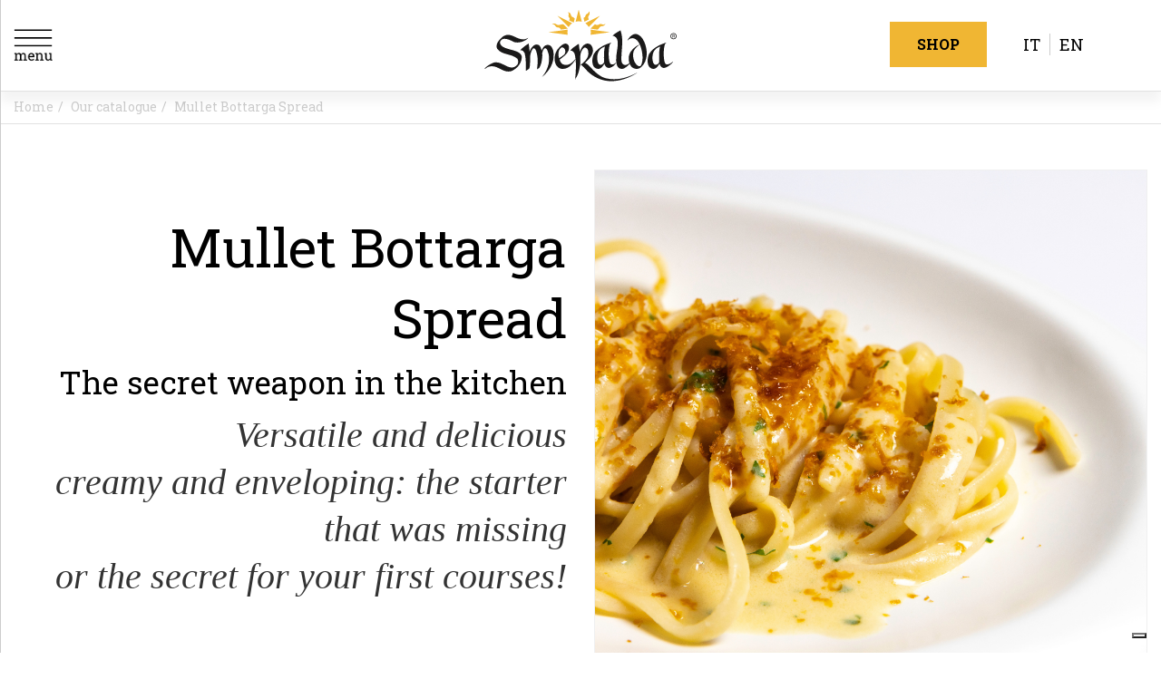

--- FILE ---
content_type: text/html; charset=UTF-8
request_url: https://www.smeralda.com/en/prodotti/crema-alla-bottarga-di-muggine.html
body_size: 27263
content:
<!DOCTYPE html>
<html lang="en" dir="ltr">
    <head>
        <meta http-equiv="X-UA-Compatible" content="IE=edge" />
        <meta http-equiv="Content-type" content="text/html; charset=utf-8" />
        
        <title>Mullet Bottarga Spread | Smeralda</title>
        <meta name="description" 	content="" />
        <meta name="keywords"    	content="" />
        <meta http-equiv="content-language" id="lang-site" content="en">
                <meta property="og:url" content="https://www.smeralda.com/en/prodotti/crema-alla-bottarga-di-muggine.html" />
        <meta property="og:title" content="Mullet Bottarga Spread | Smeralda" />
        <meta property="og:description" content="" />
        <meta name="viewport" content="width=device-width, initial-scale=1.0" />

        <!-- U@7.0 -->

        
        
                                <link href="/news/rss" rel="alternate" type="application/rss+xml" title="News RSS Feed" />
        <link rel="alternate" hreflang="it" href="https://www.smeralda.com/it/prodotti/crema-alla-bottarga-di-muggine.html" /> 
<link rel="alternate" hreflang="en" href="https://www.smeralda.com/en/prodotti/crema-alla-bottarga-di-muggine.html" /> 

        
        <!--[if lt IE 9]>
        <script src="https://oss.maxcdn.com/libs/html5shiv/3.7.0/html5shiv.js"></script>
        <script src="https://oss.maxcdn.com/libs/respond.js/1.4.2/respond.min.js"></script>
        <![endif]-->

        <link href="/javascript/bootstrap310/css/bootstrap.min.css" rel="stylesheet"  />

        
        <link rel="stylesheet" type="text/css" href="/grafica/css_general/base_v2.min.css?2026011403"  />
        <link rel="stylesheet" type="text/css" href="/grafica/paypal/cardfields.css?v=1.0"/>
        <link rel='stylesheet' href='/template/_default/index/css.min.css?v=1631172408' type='text/css' />

                            <script type="text/javascript" src="//ajax.googleapis.com/ajax/libs/jquery/1.10.2/jquery.min.js"></script>
            <script type="text/javascript" src="//ajax.googleapis.com/ajax/libs/jqueryui/1.10.2/jquery-ui.min.js"></script>
        
                

        
        <script type="text/javascript" src="/javascript/slick/slick.min.js"></script>
        <link rel="stylesheet" type="text/css" href="/javascript/slick/slick.css" />

        <script src="/javascript/plugin/jquery.zoom.min.js"></script>

        <script src="/javascript/plugin/alertifyjs/alertify.min.js"></script>
        <link rel="stylesheet" type="text/css" href="/javascript/plugin/alertifyjs/css/alertify.min.css"  />
        <link rel="stylesheet" type="text/css" href="/javascript/plugin/alertifyjs/css/themes/default.min.css"  />



        

        <script type="text/javascript">
        
            $(function() {
                var msgAlert = false;
                if(getParameterByName("error"))
                    msgAlert = getParameterByName("error");

                var destination = false;


                if(getParameterByName("clean")){
                    itemName = getParameterByName("clean");
                    localStorage.removeItem(itemName);

                    if(getParameterByName("redirect")){
                        destination = getParameterByName("redirect");
                    }

                }

                if(getParameterByName("msg-response"))
                    msgAlert = getParameterByName("msg-response");

                if(msgAlert){

                    if( destination !== false ){

                        setTimeout(function(){
                            alertify.alert( '',  msgAlert, function(){
                                window.location.href = destination;
                            } );
                        },400);

                    } else {
                        setTimeout(function(){
                            alertify.alert( '',  msgAlert );
                        },400);
                    }


                }
            });
            function onEndRequest(sender) {

                var element = angular.element(document.getElementById(sender));

                var isInitialized = element.injector();
                if (!isInitialized) {
                    angular.bootstrap(element, ['myAppAngular']);


                }else{
                    isInitialized.invoke(function($rootScope, $compile, $document) {
                        var scope = angular.element(document.getElementById(sender)).scope();
                        $compile(element)($rootScope);
                        $rootScope.$digest();
                    });
                }
            }
        </script>

        <script src="https://cdnjs.cloudflare.com/ajax/libs/slick-carousel/1.9.0/slick.min.js" integrity="sha256-NXRS8qVcmZ3dOv3LziwznUHPegFhPZ1F/4inU7uC8h0=" crossorigin="anonymous"></script>

<link rel="stylesheet" href="https://cdnjs.cloudflare.com/ajax/libs/slick-carousel/1.9.0/slick.min.css" integrity="sha256-UK1EiopXIL+KVhfbFa8xrmAWPeBjMVdvYMYkTAEv/HI=" crossorigin="anonymous" />

<!-- Global site tag (gtag.js) - Google Analytics -->
<script async src="https://www.googletagmanager.com/gtag/js?id=UA-37256467-1"></script>
<script>
  window.dataLayer = window.dataLayer || [];
  function gtag(){dataLayer.push(arguments);}
  gtag('js', new Date());

  gtag('config', 'UA-37256467-1');
</script>


    </head>

<body ng-app="myAppAngular" class="lang-en   page-id45  ">

<header>
    <div class="header-container container">
        <div class="top-strip text-center">
            <div id="header1" class="column">
                <div id="box_1-0-45-1" class="box_layout box_layout_logo" ><div id="img_1" class="logo"><h1><a href="https://www.smeralda.com/en"><img data-zoom-image="/file/docs/smeralda.svg" data-original="/file/docs/smeralda.svg" src="https://www.smeralda.com/file/docs/smeralda.svg" alt="smeralda" class="thumb_logo image-size-original" data-title="no" /></a></h1></div></div>            </div>
              <div class="cta-shop">
                <a href="http://smeralda.karasardegna.it/default.asp?ver=it" class="sf-btn btn-yellow">Shop</a>
            </div>
            <div class="menulang mldesk">
                 <div class='lingue' style=''><a  id="lang-icon-it" href="https://www.smeralda.com/it/prodotti/crema-alla-bottarga-di-muggine.html">it</a><a class="active" id="lang-icon-en" href="https://www.smeralda.com/en/prodotti/crema-alla-bottarga-di-muggine.html">en</a></div><div class='clearBoth'></div>             </div>
            <a href="javascript:void(0)" class="show-menu">
                <img src="/file/docs/ico-menu.png" alt="icon menu open" />
            </a>
        </div>
    </div>
</header>
<div class="fixed-menu">
    <div class="closemenu">
        <a href="javascript:void(0)" class="menuaction-close">
            <img src="/file/docs/ico-menu-close.svg" alt="icon menu close" />
        </a>
    </div>
    <div class="menuvoices">
        <ul id="menuDropdownMobile" class=""><li ><a href="https://www.smeralda.com/en/home.html">Home</a></li><li ><a href="https://www.smeralda.com/en/chi-siamo.html">About Us</a></li><li  class="active"><a href="/en/prodotti.html" >Our catalogue</a><ul class="dropdown-menuUL-mobile"><li ><a href="https://www.smeralda.com/en/prodotti/mullet-bottarga.html">Mullet Bottarga</a></li><li  class="active"><a href="https://www.smeralda.com/en/prodotti/crema-alla-bottarga-di-muggine.html">Mullet Bottarga Spread</a></li><li ><a href="https://www.smeralda.com/en/prodotti/tuna-bottarga.html">Tuna bottarga</a></li><li ><a href="https://www.smeralda.com/en/prodotti/smoked-fillets-and-slices.html">Smoked fillets and slices</a></li><li ><a href="https://www.smeralda.com/en/prodotti/sea-urchin.html">Sea urchin</a></li><li ><a href="https://www.smeralda.com/en/prodotti/cuttlefish-ink.html">Cuttlefish ink</a></li><li ><a href="https://www.smeralda.com/en/prodotti/vegetable-preserves.html">Vegetable preserves</a></li><li ><a href="https://www.smeralda.com/en/prodotti/bread-and-pasta.html">Bread and pasta</a></li><li ><a href="https://www.smeralda.com/en/prodotti/crab-meat.html">Crab meat</a></li><li ><a href="https://www.smeralda.com/en/prodotti/shrimp-and-surimi.html">Shrimp and surimi</a></li><li ><a href="https://www.smeralda.com/en/prodotti/seafood-salad.html">Seafood salad</a></li><li ><a href="https://www.smeralda.com/en/prodotti/sardinian-cheeses.html">Sardinian cheeses</a></li><li ><a href="https://www.smeralda.com/en/prodotti/cold-meat-cuts.html">Cold meat cuts</a></li><li ><a href="https://www.smeralda.com/en/prodotti/pesto-and-olives.html">Pesto and olives</a></li></ul></li><li ><a href="/en/recipes.html" >Our recipes</a><ul class="dropdown-menuUL-mobile"><li ><a href="https://www.smeralda.com/en/recipes/appetizers.html">appetizers</a></li><li ><a href="https://www.smeralda.com/en/recipes/first-dishes.html">first</a></li><li ><a href="https://www.smeralda.com/en/recipes/seconds-dishes.html">seconds</a></li><li ><a href="https://www.smeralda.com/en/recipes/side-dishes.html">Side Dishes</a></li></ul></li><li ><a href="https://www.smeralda.com/en/contac-us.html">Contact us</a></li></ul>       <div class="menulang mlmob">
             <div class='lingue' style=''><a  id="lang-icon-it" href="https://www.smeralda.com/it/prodotti/crema-alla-bottarga-di-muggine.html">it</a><a class="active" id="lang-icon-en" href="https://www.smeralda.com/en/prodotti/crema-alla-bottarga-di-muggine.html">en</a></div><div class='clearBoth'></div>         </div>
    </div>
</div>
<div class="pagina">
    <div class="container-center clearfix">
        <div id="center">
            <ul class="breadcrumb" itemscope itemtype="http://schema.org/BreadcrumbList" ><li itemprop="itemListElement" itemscope itemtype="http://schema.org/ListItem"  ><a itemprop="item" href="/" title="Home" ><span itemprop="name"> Home </span><meta itemprop="position" content="0" /></a></li><li itemprop="itemListElement" itemscope itemtype="http://schema.org/ListItem" ><a itemprop="item" href="/en/prodotti.html" title="Our catalogue"><span itemprop="name">Our catalogue</span><meta itemprop="position" content="1" /></a></li><li itemprop="itemListElement" itemscope itemtype="http://schema.org/ListItem" ><span itemprop="item" ><span itemprop="name">Mullet Bottarga Spread</span><meta itemprop="position" content="2" /></span></li></ul><div id="center_0" class="una_colonna col">
	<div id="box_230-45-45-0" class="box_layout box_layout_testo" ></div><div id="box_226-45-45-0" class="box_layout box_layout_custom" ><!-- HTML/JS CUSTOM -->
<div class="full-imagev2" style="background-color:#fff;">
    <div class="container mauto row">
         <div class="col-lg-6 col-md-6 col-sm-12 col-xs-12">
            <div class="cont-info">
                <h2 style="color:#000;">Mullet Bottarga Spread </h5>
                <h5 style="color:#000;">The secret weapon in the kitchen </h3>
                <h3> Versatile and delicious </br> creamy and enveloping: the starter that was missing </br> or the secret for your first courses!</h3>
            </div>
         </div>
         <div class="col-lg-6 col-md-6 col-sm-12 col-xs-12">
              <figure>
                <img src="/file/ricette/smeralda_bottarga_(3).png" alt="">
            </figure>
         </div>
         
        
    </div>
</div>
</div><div id="box_233-45-45-0" class="box_layout box_layout_custom mauto alignCenter" ><!-- HTML/JS CUSTOM -->
<div class="single-cta">
  <a href="/en/recipes.html" class="sf-btn btn-yellow">DISCOVER MORE</a>
</div></div><div id="box_235-45-45-0" class="box_layout box_layout_testo container mauto info-prodotto" ><div class="layout_text">

	<div class="layout_text_title">
		
	</div>

	<div class="layout_text_image pull-right margin20Left">
		
	</div>

	<div class="layout_text_text">
		<p>Versatile and delicious: our mullet bottarga spread comes from the great passion for the sea and for cooking. From the desire to share, experiment, create. Typical flavors are part of our culture, but there is no culture without memory and sharing. To make it come alive, we bring it to your table every day.</p>
	</div>
	
</div>
<div class="clearfix"></div>
</div><div id="box_236-45-45-0" class="box_layout box_layout_custom" ><!-- HTML/JS CUSTOM -->

<div class="formati-new">
    <div class="title-module">
        MULLET BOTTARGA SPREAD
    </div>
    
    <div class="rigaflex">
        <div class="flex-image">
            <img data-zoom-image="/file/prodotti-home/60.png" data-original="/file/prodotti-home/60.png" src="https://www.smeralda.com/file/prodotti-home/60.png" alt="60" class="thumb image-size-thumb" data-title="no" />
        </div>
        <div class="flex-text">
            <div class="internal-padd">
            <div class="formati-titolo-new">BOTTARGA SPREAD IN JAR</div>
            <div class="formati-text"><p>50 g jar</p></div>
            </div>
        </div>
    </div>
    
    <div class="rigaflex">
        <div class="flex-image">
            <img data-zoom-image="/file/prodotti-home/61.png" data-original="/file/prodotti-home/61.png" src="https://www.smeralda.com/file/prodotti-home/61.png" alt="61" class="thumb image-size-thumb" data-title="no" />
        </div>
        <div class="flex-text">
            <div class="internal-padd">
            <div class="formati-titolo-new">BOTTARGA SPREAD IN BOX</div>
            <div class="formati-text"><p>50 g jar</p></div>
            </div>
        </div>
    </div>
    
</div></div><div id="box_244-45-45-0" class="box_layout box_layout_allegati cantainer mauto alignCenter" ><h4>Schede Tecniche</h4><ul class="allegati"><li><a href="https://www.smeralda.com/file/schede-tecniche/Scheda_tecnica_crema_alla_bottarga_muggine_Smeralda.pdf">Scheda tecnica crema alla bottarga muggine Smeralda</a> <span>(269.2 KB)</span></li></ul><div class="clearBoth"></div>


</div></div>        </div>
    </div>
</div>

<footer>
    <div class="container-footer">
        <div id="footer" class="column">
            <div id="box_6-0-45-6" class="box_layout box_layout_custom" ><!-- HTML/JS CUSTOM -->

<div class="lancio-ricetta">
    <div class="container">
        <div class="ricetta-internal-cont">
            <div class="row">
                <div class="col-sm-7">
                    <div class="padd">
                                            <div class="btext">
                        <h2>Smeralda in the kitchen</h2>
                        <div class="testo-ricetta-anteprima">
                            Our ideas to boost your creativity and bring your tasty dishes to life!
                        </div>
                        <a href="https://www.smeralda.com/en/recipes.html" class="sf-btn btn-yellow">Discover more</a>
                    </div>
                    </div>

                </div>
                <div class="col-sm-5">
                    <figure>
                        <img data-zoom-image="/file/foto-home/foto-ricetta.png" data-original="/file/foto-home/foto-ricetta.png" src="https://www.smeralda.com/file/foto-home/foto-ricetta.png" alt="foto-ricetta" class="thumb image-size-original" data-title="no" />
                    </figure>
                </div>
            </div>
        </div>

    </div>
</div></div><div id="box_227-0-45-6" class="box_layout box_layout_custom" ></div><div id="box_7-0-45-6" class="box_layout box_layout_custom" ><!-- HTML/JS CUSTOM -->
<footer>
    <div class="footer-blk">
        <div class="container">
            <div class="footerlogo">
                <img data-zoom-image="/file/docs/smeralda.svg" data-original="/file/docs/smeralda.svg" src="https://www.smeralda.com/file/docs/smeralda.svg" alt="smeralda" class="thumb image-size-original" data-title="no" />
            </div>
            <div class="footer-menulist">
                <nav>
                    
                    <a href="/en/credits.html">Credits</a> 
                    <a href="/en/prodotti.html">Catalogue</a> 
                    <a href="/en/comunicazioni por fesr 38.html">New Communications POR FESR</a> 
                    <a href="/en/comunications-por-fesr.html">Communications POR FESR</a> 
                    <a href="/en/comunicazioni por fesr 43.html">FONDO (R)ESISTO</a> 
                    <a href="https://www.smeralda.com/file/pannello_esterno_FEAMP_Sardegna_SMERALDA.PDF">FEAMP</a> 
                    <a href="https://www.smeralda.com/file/Smeralda_2023.pdf">KOSHER</a> 
                    <a href="https://www.smeralda.com/file/PDF_2023_RC_213516-2017-ABRC-ITA-ACCREDIA_BRCFOOD_-20231218-20231218111824.pdf">BRC Food Safety</a> 
                    <a href="https://www.smeralda.com/file/IFS_MAMARIS_scad_14_08_24.pdf">IFS Food</a> 
                </nav>
            </div>
            <div class="footer-social">
                
                <a href="https://it-it.facebook.com/smeraldacagliari/"><img data-zoom-image="/file/docs/social/28.svg" data-original="/file/docs/social/28.svg" src="https://www.smeralda.com/file/docs/social/28.svg" alt="28" class="thumb image-size-original" data-title="no" /></a> 
                <a href="https://www.instagram.com/smeraldacagliari"><img data-zoom-image="/file/docs/social/29.svg" data-original="/file/docs/social/29.svg" src="https://www.smeralda.com/file/docs/social/29.svg" alt="29" class="thumb image-size-original" data-title="no" /></a> 
                <a href="{socialfooter_social-link_link_trad}"><img data-zoom-image="/file/docs/social/30.svg" data-original="/file/docs/social/30.svg" src="https://www.smeralda.com/file/docs/social/30.svg" alt="30" class="thumb image-size-original" data-title="no" /></a> 
            </div>
            <div class="item-text">
                <span style="color: #f0b632;"> Smeralda srl </span>| <span>  via del Lavoro 8 - 09122 Cagliari  |  <span>  P.Iva 01654040920 </span>  <br/> <a href="https://www.iubenda.com/privacy-policy/18328873" class="iubenda-white no-brand iubenda-noiframe iubenda-embed iubenda-noiframe " title="Privacy Policy ">Privacy Policy</a><script type="text/javascript">(function (w,d) {var loader = function () {var s = d.createElement("script"), tag = d.getElementsByTagName("script")[0]; s.src="https://cdn.iubenda.com/iubenda.js"; tag.parentNode.insertBefore(s,tag);}; if(w.addEventListener){w.addEventListener("load", loader, false);}else if(w.attachEvent){w.attachEvent("onload", loader);}else{w.onload = loader;}})(window, document);</script>&nbsp;<a href="https://www.iubenda.com/privacy-policy/18328873/cookie-policy" class="iubenda-white no-brand iubenda-noiframe iubenda-embed iubenda-noiframe " title="Cookie Policy ">Cookie Policy</a><script type="text/javascript">(function (w,d) {var loader = function () {var s = d.createElement("script"), tag = d.getElementsByTagName("script")[0]; s.src="https://cdn.iubenda.com/iubenda.js"; tag.parentNode.insertBefore(s,tag);}; if(w.addEventListener){w.addEventListener("load", loader, false);}else if(w.attachEvent){w.attachEvent("onload", loader);}else{w.onload = loader;}})(window, document);</script><script type="text/javascript"> var _iub = _iub || []; _iub.csConfiguration = {"askConsentIfCMPNotFound":false,"enableTcf":true,"siteId":1753908,"tcfPurposes":{"1":true,"2":"consent_only","3":"consent_only","4":"consent_only","5":"consent_only","6":"consent_only","7":"consent_only","8":"consent_only","9":"consent_only","10":"consent_only"},"cookiePolicyId":18328873,"lang":"en", "banner":{ "acceptButtonCaptionColor":"white","acceptButtonColor":"#0073CE","acceptButtonDisplay":true,"backgroundColor":"white","customizeButtonCaptionColor":"#4D4D4D","customizeButtonColor":"#DADADA","customizeButtonDisplay":true,"position":"float-top-center","textColor":"black" }}; </script> <script type="text/javascript" src="//cs.iubenda.com/sync/1753908.js"></script> <script type="text/javascript" src="//cdn.iubenda.com/cs/tcf/stub-v2.js"></script> <script type="text/javascript" src="//cdn.iubenda.com/cs/tcf/safe-tcf-v2.js"></script> <script type="text/javascript" src="//cdn.iubenda.com/cs/iubenda_cs.js" charset="UTF-8" async></script>
            </div>
            
        </div>
        <div class="separa-tore"></div>
        <div class="fullgrey-footer">
            <div class="row container mauto">
                <div class="col-sm-6 col-xs-12">
                    <div class="footer-certificazioni">
                        
                           <div class="logos-certifications">
                               <div class="item">
                                   <img data-zoom-image="/file/ifs_food_box_rgb.jpg" data-original="/file/ifs_food_box_rgb.jpg" src="https://www.smeralda.com/file/ifs_food_box_rgb.jpg" alt="ifs_food_box_rgb" class="thumb image-size-original" data-title="no" />
                               </div>
                           </div>
                       
                           <div class="logos-certifications">
                               <div class="item">
                                   <img data-zoom-image="/file/brcgs_cert_food_logo_cmyk.jpg" data-original="/file/brcgs_cert_food_logo_cmyk.jpg" src="https://www.smeralda.com/file/brcgs_cert_food_logo_cmyk.jpg" alt="brcgs_cert_food_logo_cmyk" class="thumb image-size-original" data-title="no" />
                               </div>
                           </div>
                       
                    </div>
                    
                </div>
                <div class="col-sm-6 col-xs-12">
                    <div class="footer-certificazioni">
                        
                           <div class="logos-certifications">
                               <div class="item">
                                   <img data-zoom-image="/file/ue_logo.png" data-original="/file/ue_logo.png" src="https://www.smeralda.com/file/ue_logo.png" alt="ue_logo" class="thumb image-size-original" data-title="no" />
                               </div>
                           </div>
                       
                           <div class="logos-certifications">
                               <div class="item">
                                   <img data-zoom-image="/file/repubblica-italiana.png" data-original="/file/repubblica-italiana.png" src="https://www.smeralda.com/file/repubblica-italiana.png" alt="repubblica-italiana" class="thumb image-size-original" data-title="no" />
                               </div>
                           </div>
                       
                           <div class="logos-certifications">
                               <div class="item">
                                   <img data-zoom-image="/file/logo_regione_sardegna.png" data-original="/file/logo_regione_sardegna.png" src="https://www.smeralda.com/file/logo_regione_sardegna.png" alt="logo_regione_sardegna" class="thumb image-size-original" data-title="no" />
                               </div>
                           </div>
                       
                           <div class="logos-certifications">
                               <div class="item">
                                   <img data-zoom-image="/file/logo_por.png" data-original="/file/logo_por.png" src="https://www.smeralda.com/file/logo_por.png" alt="logo_por" class="thumb image-size-original" data-title="no" />
                               </div>
                           </div>
                       
                           <div class="logos-certifications">
                               <div class="item">
                                   <img data-zoom-image="/file/logp_por_fse.jpg" data-original="/file/logp_por_fse.jpg" src="https://www.smeralda.com/file/logp_por_fse.jpg" alt="logp_por_fse" class="thumb image-size-original" data-title="no" />
                               </div>
                           </div>
                       
                           <div class="logos-certifications">
                               <div class="item">
                                   <img data-zoom-image="/file/image001.png" data-original="/file/image001.png" src="https://www.smeralda.com/file/image001.png" alt="image001" class="thumb image-size-original" data-title="no" />
                               </div>
                           </div>
                       
                    </div>
                </div>
            </div>
        </div>
    </div>

</footer></div>        </div>
        <div class="privacy-policy-container" >
        </div>
    </div>
</footer>
<script>
    $(document).ready(function() {
        $('.show-menu').click(function(){
            $('.fixed-menu').addClass('opened-menuf'); 
        });
        $('.menuaction-close').click(function(){
            $('.fixed-menu').removeClass('opened-menuf'); 
        });
        $('.menuvoices #menuDropdownMobile > li').click(function(){
            $(this).find('ul').slideToggle();
            $(this).find('ul').toggleClass('menu-opened-sublevel');
            $(this).toggleClass('the-submenu-is-open');
        });
        $('.menuvoices #menuDropdownMobile > li').each(function(){
            
            
            var ul = $(this).find('ul');
            if( ul.length > 0 ){
                $(this).addClass('has-submenu');
            }
        });
        
    });
</script>

<script type="text/javascript">(function (w,d) {var loader = function () {var s = d.createElement("script"), tag = d.getElementsByTagName("script")[0]; s.src="https://cdn.iubenda.com/iubenda.js"; tag.parentNode.insertBefore(s,tag);}; if(w.addEventListener){w.addEventListener("load", loader, false);}else if(w.attachEvent){w.attachEvent("onload", loader);}else{w.onload = loader;}})(window, document);</script>
<script type="text/javascript">(function (w,d) {var loader = function () {var s = d.createElement("script"), tag = d.getElementsByTagName("script")[0]; s.src="https://cdn.iubenda.com/iubenda.js"; tag.parentNode.insertBefore(s,tag);}; if(w.addEventListener){w.addEventListener("load", loader, false);}else if(w.attachEvent){w.attachEvent("onload", loader);}else{w.onload = loader;}})(window, document);</script>



<!---->

<!-- Facebook Pixel Code -->
<script>
  !function(f,b,e,v,n,t,s)
  {if(f.fbq)return;n=f.fbq=function(){n.callMethod?
  n.callMethod.apply(n,arguments):n.queue.push(arguments)};
  if(!f._fbq)f._fbq=n;n.push=n;n.loaded=!0;n.version='2.0';
  n.queue=[];t=b.createElement(e);t.async=!0;
  t.src=v;s=b.getElementsByTagName(e)[0];
  s.parentNode.insertBefore(t,s)}(window, document,'script',
  'https://connect.facebook.net/en_US/fbevents.js%27);
  fbq('init', '1597502157075937');
  fbq('track', 'PageView');
</script>
<noscript><img height="1" width="1" style="display:none"
  src="https://www.facebook.com/tr?id=1597502157075937&ev=PageView&noscript=1"
/></noscript>
<!-- End Facebook Pixel Code -->

<a href="javascript:btnGoTop()" class="btnGoTop">top</a>

<div id="fb-root"></div>

<script src="/javascript/bootstrap310/js/bootstrap.min.js" type="text/javascript"></script>

    <script type="text/javascript" src="/javascript/src/public/01-fancy-box.js?v=1706171908"></script>
        <script type="text/javascript" src="/javascript/src/public/02-functions.js?v=1706171908"></script>
    












</body>
</html>

--- FILE ---
content_type: text/css
request_url: https://www.smeralda.com/grafica/css_general/base_v2.min.css?2026011403
body_size: 36286
content:
body,html{margin:0;padding:0}
:focus{outline-color:transparent;outline-style:none}
:active,a:active,a:link,a:visited{outline:0!important}
img{max-width:100%;max-height:100%}
.hidden_box{display:none}
.clearBoth{clear:both}
.layout_text_image{text-align:center;padding:0 10px}
.news_body{overflow:hidden}
.news_image{margin-right:10px}
.alignCenter{text-align:center}
.alignRight{text-align:right}
.alignLeft{text-align:left}
.captcha{clear:both;text-align:left;padding:10px;background:#eee;border:1px solid #ccc;margin:5px 0}
.captcha_code{float:left;margin-right:15px}
.form_div_submit{text-align:right}
.layout_image{position:relative;vertical-align:bottom}
.rss{background:url(/grafica/rss.png) no-repeat}
.facebook{background:url(/grafica/facebook.png) no-repeat}
.twitter{background:url(/grafica/twitter.png) no-repeat}
@media(max-width:979px){.layout_text_image{float:none!important}}
.backgroundCover{-webkit-background-size:cover!important;-moz-background-size:cover!important;-o-background-size:cover!important;background-size:cover!important}
.fb-comments,.fb-comments span,.fb-comments.fb_iframe_widget span iframe,.fb-like,.fb-like span,.fb-like-box,.fb-like-box span,.fb-like-box.fb_iframe_widget span iframe,.fb-like.fb_iframe_widget span iframe{width:100%!important}
.fb-like-box{background:#fff}
.layout_login_fb_or{padding:20px 0}
.layout_login_form_login_request{text-align:center}
.layout_image .carousel-caption{margin:5px}
.layout_maps img{max-width:none;max-height:none}
.boxInline{display:inline-block}
.box_layout img{vertical-align:bottom}
#cycle-control{margin:0 auto;width:100px;clear:both;height:40px}
.cycle-next,.cycle-prev{width:40px;z-index:800;height:40px;cursor:pointer;font-size:40px}
.cycle-prev{float:left;text-align:left}
.cycle-next{float:right;text-align:right}
.store_cart_row{position:relative;min-height:25px;height:auto;background:#f5f5f5;margin-bottom:5px;padding:10px;color:#000}
.store_cart_row a{color:#222;font-size:18px}
.store_cart_row_name{float:left;width:50%;height:auto}
.store_cart_row_name_title{font-weight:bolder}
.store_cart_row_qty{float:left;width:52px;height:29px;position:relative;border:1px solid gray;background:#fff}
.store_cart_row_price_tot span{font-size:18px}
.store_cart_row_qty input{width:39px;height:28px;font-size:12px;text-align:center;border:0 solid gray;border-right:0;background:0 0;line-height:28px;float:left}
.store_cart_row_price{float:right;text-align:right}
.store_cart_row_price_single{font-size:10px}
.store_cart_row_price_tot{font-weight:bolder}
.store_transfer{border:2px dotted gray;padding:5px}
.store_cart_row_qty_action{font-family:Verdana;cursor:pointer;text-align:center;position:absolute;height:15px;width:15px;padding:0;font-size:10px;border-left:0}
.store_cart_row_plus{top:0;right:0;border-bottom:1px solid gray}
.store_cart_row_min{bottom:0;right:0;height:14px}
.store_cart_import_row{text-align:right;height:30px;font-size:14px;border-bottom:0 dotted gray;padding:3px}
.store_cart_import_row input,.store_cart_import_row submit{border:1px solid gray;height:20px;width:120px}
.store_cart_import_row .title{font-weight:bolder}
.store_cart_order_form .error_form{text-align:left;display:block;margin-left:3px;border:0 dotted #ccc;width:auto;color:red;-moz-border-radius:5px;-webkit-border-radius:5px;border-radius:5px;height:10px;font-size:12px}
.store_cart_order_form .error_form2{margin-top:2px;margin-left:25%;display:block;position:relative;top:0}
#store_shipping_payments .error_form{text-align:left;display:inline;margin-left:3px;border:0 dotted #ccc;width:auto;position:relative;color:#fff;-moz-border-radius:5px;-webkit-border-radius:5px;border-radius:5px;background:#C00;height:10px}
.store_cart_action_end{margin:0 15px;border-top:0px solid #eee}
.store_cart_action_end .col-md-4{padding:20px 0}
.store_button_submit_inline{display:inline}
.store_button{margin:3px auto;padding:5px;width:140px;border:2px solid #CCC;text-align:center;-moz-border-radius:5px;-webkit-border-radius:5px;border-radius:5px;color:#000;font-size:14px;cursor:pointer;background:#efefef}
.store_button_mini{margin:3px auto;padding:2px;width:140px;border:2px solid #CCC;text-align:center;-moz-border-radius:3px;-webkit-border-radius:3px;border-radius:3px;color:#000;font-size:11px;cursor:pointer;background:#efefef}
.store_button_paypal{margin:3px;padding:5px;width:200px;border:2px solid #CCC;text-align:center;-moz-border-radius:5px;-webkit-border-radius:5px;border-radius:5px;color:#000;font-size:14px;cursor:pointer;background:#efefef;float:right}
.store_button_paypal img{margin:3px;border:0;vertical-align:middle}
.store_button_div{margin:0 auto;text-align:center;padding:10px;height:auto}
.store_payments_row label{width:auto;float:left}
.store_payments_row input{float:right}
.store_menu_category-parent{cursor:pointer;position:relative}
.store_menu_category-parent .glyphicon{display:none;position:absolute;right:5px;color:gray;padding:12px 10px}
.store_menu_category-open{display:block}
.store_menu_category-close{display:none}
.store_menu_category_center ul li{display:block;padding:5px;margin:5px;float:left;min-width:100px;text-align:center}
.store_sconto{color:green;font-weight:bolder}
.store_table_product{width:99%;margin:0;padding:0;border-spacing:0}
.store_table_product th{text-align:left}
.store_table_product tr{height:30px}
.store_scheda .store_price{font-size:24px;margin:0}
.store_preview{margin-top:10px}
.store_list .store_title{font-weight:bolder;font-size:14px}
.store_list .store_image{float:left;margin-right:15px;margin-top:10px}
.store_list .store_price{font-weight:bolder;font-size:16px;padding:10px}
.store_list_grid .store_row .store_image{float:none;display:block;text-align:center}
.store_list_grid .store_title{font-weight:400;text-align:center;padding-bottom:5px;font-size:18px}
.store_list_grid .store_price{font-weight:bolder;font-size:14px;text-align:center}
.store_list_grid .store_addCart_fast a,.store_list_grid .store_divaddCart,.store_list_grid .store_divaddCustom{text-align:center}
.store_cart_row_delete{position:absolute;top:-8px;right:-8px;vertical-align:middle;cursor:pointer}
#store_cart_order_form_login{margin:5px;width:200px;text-align:center;float:left}
#store_cart_order_form_login_reg{margin:5px;width:200px;text-align:center;float:right}
#store_cart_order_form_login_fb{margin:5px;width:auto;text-align:center}
#store_cart_order_form_login_fb .store_fb_or{font-size:16px;color:gray;margin:10px}
.rowfield_store_configurable_div{height:auto;clear:both;min-height:30px;width:auto}
.rowfield_store_configurable_div label{display:block;float:none}

.rowfield_store_configurable_div.notcompleted{
    border: 1px solid red;
}

.store_configurable_cnf_div{background-attachment:scroll;background-clip:border-box;background-color:transparent;background-image:none;background-origin:padding-box;border-color:#333 #333 #888;border-style:none none solid;border-width:0 0 3px;color:#333;cursor:pointer;display:inline-block;font-size:12px;height:30px;line-height:30px;margin:2px;min-height:20px;padding:2px;text-align:center;vertical-align:top;min-width:60px}
.attributoSelezionato{background-attachment:scroll;background-clip:border-box;background-color:transparent;background-image:none;background-origin:padding-box;border-color:#333 #333 red;border-style:none none solid;border-width:0 0 3px;color:#333;cursor:pointer;display:inline-block;font-size:12px;height:30px;line-height:30px;margin:2px;min-height:20px;padding:2px;text-align:center;vertical-align:top;min-width:60px}
.attributoSelezionabile{cursor:pointer}
.attributoNoSelezionabile{background:#ddd;cursor:pointer;opacity:.3}
.store_configurable_color{border:1px solid gray;width:20px;height:20px;display:block;cursor:pointer}
.store_configurable_image img{width:25px;cursor:pointer}
.configurableReset{display:none}
.configurableReset span{margin:5px;display:block;border:1px dotted #efefef;padding:2px;cursor:pointer;width:100px;text-align:center}
.store_scheda .store_image{text-align:center}
.store_scheda .store_image .thumb{margin:3px;width:100%}
.store_scheda .store_thumb_first .thumb{width:auto}
.store_testo{overflow:hidden}
.store_thumb{width:200px;height:50px;text-align:center;margin:0 auto;display:none}
.store_thumb_slide{width:200px;height:auto;text-align:center;margin:0 auto}
#nav_store_thumb{z-index:99999;width:0 auto;height:15px;clear:both}
#nav_store_thumb a{margin:0 5px;padding:0;background:#CCC;text-decoration:none;color:#FFF;width:10px;height:10px;display:inline-block;text-indent:-9999px}
#nav_store_thumb a.activeSlide{background:#666}
#nav_store_thumb a:focus{outline:0}
.store_configurable_image{cursor:pointer}
.store_correlati .store_row_correlato{text-align:center}
.store_correlati .store_correlato_image .thumb{width:60px}
.store_correlati .store_correlato_price{font-weight:bolder;font-size:16px;padding:5px}
.store_order_status_row{clear:both;min-height:30px}
.store_coupon{width:200px;height:40px}
.store_coupon_ended{margin:10px 0;background-color:red;width:200px;text-align:center;padding:5px}
.hasCountdown{border:1px solid #ccc;background-color:#eee;height:55px}
.countdown_rtl{direction:rtl}
.countdown_holding span{color:#888}
.countdown_row{clear:both;width:100%;padding:0 2px;text-align:center}
.countdown_show1 .countdown_section{width:98%}
.countdown_show2 .countdown_section{width:48%}
.countdown_show3 .countdown_section{width:32.5%}
.countdown_show4 .countdown_section{width:24.5%}
.countdown_show5 .countdown_section{width:19.5%}
.countdown_show6 .countdown_section{width:16.25%}
.countdown_show7 .countdown_section{width:14%}
.countdown_section{display:block;float:left;font-size:75%;text-align:center}
.countdown_amount{font-size:200%}
.countdown_descr{display:block;width:100%}
#layout_login_form_login_fb{padding-top:40px}
@media(max-width:400px){.store_list .store_image{float:none}}
@media(max-width:979px){.store_list .store_image,.store_scheda .store_image{float:none}}
.store_cart_import_row_coupon,.store_cart_import_row_coupon_btn{text-align:right;min-height:30px;height:auto;font-size:14px;border-bottom:0 dotted gray;padding:3px}
.store_cart_import_row_coupon .import{font-weight:700}
/*! fancyBox v2.1.4 fancyapps.com | fancyapps.com/fancybox/#license */
.fancybox-image,.fancybox-inner,.fancybox-nav,.fancybox-nav span,.fancybox-outer,.fancybox-skin,.fancybox-tmp,.fancybox-wrap,.fancybox-wrap iframe,.fancybox-wrap object{padding:0;margin:0;border:0;outline:0;vertical-align:top}
.fancybox-wrap{position:absolute;top:0;left:0;z-index:8020}
.fancybox-skin{position:relative;background:#f9f9f9;color:#444;text-shadow:none;-webkit-border-radius:4px;-moz-border-radius:4px;border-radius:4px}
.fancybox-opened{z-index:8030}
.fancybox-opened .fancybox-skin{-webkit-box-shadow:0 10px 25px rgba(0,0,0,.5);-moz-box-shadow:0 10px 25px rgba(0,0,0,.5);box-shadow:0 10px 25px rgba(0,0,0,.5)}
.fancybox-inner,.fancybox-outer{position:relative}
.fancybox-inner{overflow:hidden}
.fancybox-type-iframe .fancybox-inner{-webkit-overflow-scrolling:touch}
.fancybox-error{color:#444;font:14px/20px "Helvetica Neue",Helvetica,Arial,sans-serif;margin:0;padding:15px;white-space:nowrap}
.fancybox-iframe,.fancybox-image{display:block;width:100%;height:100%}
.fancybox-image{max-width:100%;max-height:100%}
#fancybox-loading,.fancybox-close,.fancybox-next span,.fancybox-prev span{background-image:url(/javascript/fancyBox/source/fancybox_sprite.png)}
#fancybox-loading{position:fixed;top:50%;left:50%;margin-top:-22px;margin-left:-22px;background-position:0 -108px;opacity:.8;cursor:pointer;z-index:8060}
#fancybox-loading div{width:44px;height:44px;background:url(/javascript/fancyBox/source/fancybox_loading.gif) center center no-repeat}
.fancybox-close{position:absolute;top:-18px;right:-18px;width:36px;height:36px;cursor:pointer;z-index:8040}
.fancybox-nav{position:absolute;top:0;width:40%;height:100%;cursor:pointer;text-decoration:none;background:url(/javascript/fancyBox/source/blank.gif);-webkit-tap-highlight-color:transparent;z-index:8040}
.fancybox-prev{left:0}
.fancybox-next{right:0}
.fancybox-nav span{position:absolute;top:50%;width:36px;height:34px;margin-top:-18px;cursor:pointer;z-index:8040;visibility:hidden}
.fancybox-prev span{left:10px;background-position:0 -36px}
.fancybox-next span{right:10px;background-position:0 -72px}
.fancybox-nav:hover span{visibility:visible}
.fancybox-tmp{position:absolute;top:-99999px;left:-99999px;visibility:hidden;max-width:99999px;max-height:99999px;overflow:visible!important}
.fancybox-lock{overflow:hidden}
.fancybox-overlay{position:absolute;top:0;left:0;overflow:hidden;display:none;z-index:8010;background:url(/javascript/fancyBox/source/fancybox_overlay.png)}
.fancybox-overlay-fixed{position:fixed;bottom:0;right:0}
.fancybox-lock .fancybox-overlay{overflow:auto;overflow-y:scroll}
.fancybox-title{visibility:hidden;font:400 13px/20px "Helvetica Neue",Helvetica,Arial,sans-serif;position:relative;text-shadow:none;z-index:8050}
.fancybox-opened .fancybox-title{visibility:visible}
.fancybox-title-float-wrap{position:absolute;bottom:0;right:50%;margin-bottom:-35px;z-index:8050;text-align:center}
.fancybox-title-float-wrap .child{display:inline-block;margin-right:-100%;padding:2px 20px;background:0 0;background:rgba(0,0,0,.8);-webkit-border-radius:15px;-moz-border-radius:15px;border-radius:15px;text-shadow:0 1px 2px #222;color:#FFF;font-weight:700;line-height:24px;white-space:nowrap}
.fancybox-title-outside-wrap{position:relative;margin-top:10px;color:#fff}
.fancybox-title-inside-wrap{padding-top:10px}
.fancybox-title-over-wrap{position:absolute;bottom:0;left:0;color:#fff;padding:10px;background:#000;background:rgba(0,0,0,.8)}
.store_payments_row_price,.store_payments_row_total{float:right}









#menuDropdown {
    margin: 0;
    padding: 0;
    line-height: 100%;
    z-index: 999;
    min-height: 35px
}
#menuDropdown ul {
    margin: 0;
    padding: 0
}
#menuDropdown li {
    margin: 0;
    padding: 0;
    display: inline-block;
    position: relative;
    list-style: none
}
#menuDropdown li .caret {
    position: absolute;
    bottom: 5px;
    right: 3px
}
#menuDropdown li>a {
    color: #333;
    text-decoration: none;
    display: block;
    margin: 0;
    padding: 8px 15px;
    text-shadow: none;
    min-height: 35px
}
#menuDropdown li>a:hover {
    background: #333;
    color: #fff
}
#menuDropdown ul>.active>a,
#menuDropdown ul>.active>a:focus,
#menuDropdown ul>.active>a:hover,
#menuDropdown>.active>a,
#menuDropdown>.active>a:focus,
#menuDropdown>.active>a:hover {
    color: #fff;
    background: #333
}
#menuDropdown li:hover>a {
    background: #333;
    color: #FFF
}
#menuDropdown ul li:hover a,
#menuDropdown ul li:hover li a {
    border: 0
}
#menuDropdown ul>a:hover {
    color: #FFF
}
#menuDropdown li:hover>ul {
    display: block
}
#menuDropdown .dropdown-menuUL {
    z-index: 999;
    display: none;
    margin: 0;
    padding: 0;
    width: 185px;
    position: absolute;
    top: 30px;
    left: 0;
    background: #ddd
}
#menuDropdown ul li {
    float: none;
    display: block;
    margin: 0;
    padding: 0
}
#menuDropdown ul>a {
    cursor: pointer
}
#menuDropdown .dropdown-menuUL ul {
    left: 181px;
    top: 0
}
#menuDropdown:after {
    content: ".";
    display: block;
    clear: both;
    visibility: hidden;
    line-height: 0;
    height: 0
}
html[xmlns] #menuDropdown {
    display: block
}
* html #menuDropdown {
    height: 1%
}
@media(max-width:500px) {
    #menuDropdown {
        float: none;
        width: 100%
    }
    #menuDropdown li {
        float: none;
        width: 100%;
        margin: 0
    }
    #menuDropdown ul {
        position: relative;
        top: 0;
        width: 100%
    }
    #menuDropdown ul ul {
        width: 100%;
        left: 0;
        top: 0
    }
    #menuDropdown li .caret {
        position: absolute;
        bottom: 5px;
        right: 10px
    }
    #center {
        padding-left: 10px;
        padding-right: 10px
    }
}
@media(max-width:640px) {
    #menuDropdown li {
        display: block;
        float: none;
        text-align: center;
        width: auto
    }
    #menuDropdown {
        width: 100%
    }
}







.displayInlineBlock{display:inline-block;^display:inline}
.template_css_colore{position:absolute;width:20px;height:20px;border-radius:10px;right:5px;bottom:5px}
.dp-highlight .ui-state-default,.dp-highlight a:hover{background:#428bca;color:#FFF}
.usi-state-disabled{color:#FFF;background:red;opacity:.6}
.ui-datepicker{background:#fff;border:1px solid #eee;box-shadow:1px 1px 4px #ccc;width:17em;padding:.2em .2em 0;display:none}
.ui-datepicker .ui-datepicker-header{position:relative;padding:.2em 0}
.ui-datepicker .ui-datepicker-next,.ui-datepicker .ui-datepicker-prev{position:absolute;top:2px;height:1.8em;cursor:pointer}
.ui-datepicker .ui-datepicker-next-hover,.ui-datepicker .ui-datepicker-prev-hover{top:1px}
.ui-datepicker .ui-datepicker-prev{left:2px;cursor:pointer}
.ui-datepicker .ui-datepicker-next{right:2px}
.ui-datepicker .ui-datepicker-prev-hover{left:2px}
.ui-datepicker .ui-datepicker-next-hover{right:2px}
.ui-datepicker .ui-datepicker-next span,.ui-datepicker .ui-datepicker-prev span{display:block;font-size:12px}
.ui-datepicker .ui-datepicker-title{margin:0 2.3em;line-height:1.8em;text-align:center}
.ui-datepicker .ui-datepicker-title select{font-size:1em;margin:1px 0}
.ui-datepicker select.ui-datepicker-month-year{width:100%}
.ui-datepicker select.ui-datepicker-month,.ui-datepicker select.ui-datepicker-year{width:49%}
.ui-datepicker table{width:100%;font-size:.9em;border-collapse:collapse;margin:0 0 .4em}
.ui-datepicker th{padding:.7em .3em;text-align:center;font-weight:700;border:0}
.ui-datepicker td{border:0;padding:1px}
.ui-datepicker td a,.ui-datepicker td span{display:block;text-decoration:none}
.hasDatepicker .ui-datepicker td a,.hasDatepicker .ui-datepicker td span{padding:.6em}
.ui-datepicker .ui-datepicker-buttonpane{background-image:none;margin:.7em 0 0;padding:0 .2em;border-left:0;border-right:0;border-bottom:0}
.ui-datepicker .ui-datepicker-buttonpane button{float:right;margin:.5em .2em .4em;cursor:pointer;padding:.2em .6em .3em;width:auto;overflow:visible}
.ui-datepicker .ui-datepicker-buttonpane button.ui-datepicker-current{float:left}
.ui-datepicker.ui-datepicker-multi{width:auto}
.ui-datepicker-multi .ui-datepicker-group{float:left}
.ui-datepicker-multi .ui-datepicker-group table{width:95%;margin:0 auto .4em}
.ui-datepicker-multi-2 .ui-datepicker-group{width:50%}
.ui-datepicker-multi-3 .ui-datepicker-group{width:33.3%}
.ui-datepicker-multi-4 .ui-datepicker-group{width:25%}
.ui-datepicker-multi .ui-datepicker-group-last .ui-datepicker-header,.ui-datepicker-multi .ui-datepicker-group-middle .ui-datepicker-header{border-left-width:0}
.ui-datepicker-multi .ui-datepicker-buttonpane{clear:left}
.ui-datepicker-row-break{clear:both;width:100%;font-size:0}
.ui-datepicker-rtl{direction:rtl}
.ui-datepicker-rtl .ui-datepicker-prev{right:2px;left:auto}
.ui-datepicker-rtl .ui-datepicker-next{left:2px;right:auto}
.ui-datepicker-rtl .ui-datepicker-prev:hover{right:1px;left:auto}
.ui-datepicker-rtl .ui-datepicker-next:hover{left:1px;right:auto}
.ui-datepicker-rtl .ui-datepicker-buttonpane{clear:right}
.ui-datepicker-rtl .ui-datepicker-buttonpane button{float:left}
.ui-datepicker-rtl .ui-datepicker-buttonpane button.ui-datepicker-current,.ui-datepicker-rtl .ui-datepicker-group{float:right}
.ui-datepicker-rtl .ui-datepicker-group-last .ui-datepicker-header,.ui-datepicker-rtl .ui-datepicker-group-middle .ui-datepicker-header{border-right-width:0;border-left-width:1px}
td.ui-datepicker-unselectable.ui-state-disabled{opacity:.2;cursor:no-drop}
.ui-datepicker td a,.ui-datepicker td span{border:1px solid #eee;text-align:center;color:#888}
.store_configurable .ui-datepicker{position:static!important}
.store_configurable .hasDatepicker{position:relative}
.store_configurable .ui-datepicker .ui-datepicker-header{position:static}
.ui-datepicker td a:hover{background-color:#eee}
.nav-pills>li.orari a{border:1px solid #ddd;border-radius:0}
.ui-datepicker .ui-datepicker-next,.ui-datepicker .ui-datepicker-prev{padding:5px;width:auto}
a.ui-state-default.ui-state-active{background:#428bca;color:#FFF}
.portal_login_row{display:block}
.navbar{position:relative;min-height:30px;margin-bottom:0;border:0 solid transparent}
.btnGoTop{z-index:999;width:50px;height:50px;background:rgba(0,0,0,.6);color:#fff;position:fixed;right:20px;bottom:70px;display:none;border-radius:35px;-moz-border-radius:35px;-webkit-border-radius:35px;text-align:center;text-transform:uppercase;line-height:20px;-webkit-transition:all 1s ease;-moz-transition:all 1s ease;-ms-transition:all 1s ease;-o-transition:all 1s ease;transition:all 1s ease}
.btnGoTop:before{content:"\e113";font-family:'Glyphicons Halflings';font-style:normal;font-weight:400;display:block;font-size:20px;padding-top:5px}
.btnGoTop:hover{background:rgba(0,0,0,1);color:#fff;text-decoration:none}
.carousel-bg,.carousel-bg .item{min-height:200px}
.carousel-bg .item{background-repeat:no-repeat;background-size: cover}
.row-shipping{margin-top:50px;margin-bottom:50px}
.store_cart_import_row_total .import{font-size:22px;font-weight:700}
.store_cart_rows{margin-bottom:20px}
.store_cart_import_row_tax{font-style:italic}
#store_shipping_payments{border:1px solid #ddd;padding:10px 15px;margin-bottom:20px}
@media(min-width:768px){.store_shippings{border-right:1px solid #ccc}}
@media(max-width:768px){.option_login{margin-bottom:25px}}
.store_cart_complete h2{font-size:22px;margin:0 0 10px}
.store_payments_row_total_price{font-weight:700}
.store_cart_import_row_total{margin-bottom:20px}
.store_cart_complete h4{font-size:18px;font-weight:700}
.store_payments_total{text-align:right}
.option_login .btn{min-width:135px}
#store_cart_order_form_registration{padding:0 15px 10px;border:1px solid #ddd}
legend .btn{margin:0 10px}
.store_payments_row_price{font-weight:700}
.store_orderform_type{padding:10px 0;background:#f5f5f5;margin-bottom:15px}
.margin20Left{margin-left:20px}
.margin20Right{margin-right:20px}
.margin100Bottom{margin-bottom:100px}
.margin100Top{margin-top:100px}
.margin50Bottom{margin-bottom:50px}
.margin50Top{margin-top:50px}
.btn,.form-control,.ui-corner-all{border-radius:0;-webkit-box-shadow:none;box-shadow:none}
.form-control:focus{border-color:none;-webkit-box-shadow:none;box-shadow:none}
.lingue a{margin:2px}
.frame-video iframe{border:0}
.frame-video{width:100%;height:100%}
.news_row{clear:both}
.layout_image .carousel-caption{pointer-events:none}
.menuClose,.menuOpen{outline:0;position:absolute;top:2px;right:2px;padding-top:5px;z-index:999;font-size:20px}
.menuOpen .icon-bar{background-color:#FFF}
.bodyNoOverflow{overflow:hidden}
#menu-mobile{padding:0;position:absolute;top:0;background:#eee;width:100%;z-index:9999;left:0;right:0;text-align:center;overflow:auto;height:0;-webkit-transition:all .3s ease-in-out;-moz-transition:all .3s ease-in-out;-o-transition:all .3s ease-in-out;-ms-transition:all .3s ease-in-out;transition:all .3s ease-in-out}
.menu-mobile-opened{bottom:0;height:100%!important}
#menu-mobile ul{padding:10px 0;margin:0}
#menu-mobile li a{font-size:18px;min-height:30px;list-style-type:none;margin:0;padding:5px;font-weight:600;display:block;text-decoration:none}
.dropdown-menuUL-mobile{margin-top:0}
.dropdown-menuUL-mobile li a{font-size:16px;font-weight:100!important}
.st_indoonaCustom{background-image:url(/grafica/indoona@2x.png);background-repeat:no-repeat;background-size:contain;display:inline-block;width:32px;height:32px;cursor:pointer}
.store_configurable .ui-datepicker{width:100%!important;margin-top:10px;margin-bottom:10px}
.store_configurable .ui-datepicker td{padding:2px}
#datetimepicker_orari{margin-top:10px;margin-bottom:10px}
@media(max-width:767px){#stwrapper{display:none!important}
.store_configurable .ui-datepicker-multi-2 .ui-datepicker-group{width:100%!important}}
.layout_maps .title-infoWindow{font-size:18px;font-weight:400;padding-bottom:10px}
.layout_maps .subtitle-infoWindow{font-size:12px;padding:0}
.layout_maps .link-infoWindow{padding:10px 0}
.layout_maps .picture-infoWindow img{max-width:120px!important;float:left;margin-right:10px}
.store_cart_row_image{width:80px;height:60px;background-size:contain;background-color:#FFF;background-position:center center;background-repeat:no-repeat;float:left;border:1px solid #eee;margin-right:10px}
iframe#twitter-widget-0.twitter-timeline.twitter-timeline-rendered{width:100%!important}
div.box-facebook.fb_iframe_widget{border-radius:5px}
.tagit-hidden-field{display:none!important}
ul.tagit{padding:1px 5px;overflow:auto;margin-left:inherit;margin-right:inherit}
ul.tagit li{display:block;float:left;margin:2px 5px 2px 0}
ul.tagit li.tagit-choice{position:relative;line-height:inherit}
ul.tagit li.tagit-choice-read-only{padding:.2em .5em}
ul.tagit li.tagit-choice-editable{padding:.2em 18px .2em .5em}
ul.tagit li.tagit-new{padding:.25em 4px .25em 0}
ul.tagit li.tagit-choice a.tagit-label{cursor:pointer;text-decoration:none}
ul.tagit li.tagit-choice .tagit-close{cursor:pointer;position:absolute;top:50%;margin-top:-8px;line-height:17px}
ul.tagit li.tagit-choice input{display:block;float:left;margin:2px 5px 2px 0}
ul.tagit input[type=text]{-moz-box-sizing:border-box;-webkit-box-sizing:border-box;box-sizing:border-box;-moz-box-shadow:none;-webkit-box-shadow:none;box-shadow:none;border:none;margin:0;padding:0;width:inherit;background-color:inherit;outline:0}
ul.tagit{border-style:solid;border-width:1px;border-color:#ccc;background:#fff}
ul.tagit li.tagit-choice{border-radius:0;background:#eee;font-weight:400}
ul.tagit li.tagit-choice .tagit-label:not(a){color:#555}
ul.tagit li.tagit-choice a.tagit-close{text-decoration:none}
ul.tagit li.tagit-choice .tagit-close{right:.4em}
ul.tagit li.tagit-choice .ui-icon{display:none}
ul.tagit li.tagit-choice .tagit-close .text-icon{display:inline;font-family:arial,sans-serif;font-size:16px;line-height:16px;color:#777}
ul.tagit li.tagit-choice.remove,ul.tagit li.tagit-choice:hover{background-color:#ccc;border-color:#ddd}
ul.tagit li.tagit-choice a.tagLabel:hover,ul.tagit li.tagit-choice a.tagit-close .text-icon:hover{color:#222}
ul.tagit input[type=text]{color:#333;background:0 0}
.ui-widget{font-size:1.1em}
.tagit-autocomplete.ui-autocomplete{position:absolute;cursor:default}
* html .tagit-autocomplete.ui-autocomplete{width:1px}
.tagit-autocomplete.ui-menu{list-style:none;padding:2px;margin:0;display:block;float:left}
.tagit-autocomplete.ui-menu .ui-menu{margin-top:-3px}
.tagit-autocomplete.ui-menu .ui-menu-item{margin:0;padding:0;zoom:1;float:left;clear:left;width:100%}
.tagit-autocomplete.ui-menu .ui-menu-item a{text-decoration:none;display:block;padding:.2em .4em;line-height:1.5;zoom:1}
.tagit-autocomplete .ui-menu .ui-menu-item a.ui-state-active,.tagit-autocomplete .ui-menu .ui-menu-item a.ui-state-hover{font-weight:400;margin:-1px}
.tagit-autocomplete.ui-widget-content{border:1px solid #aaa;background:50% 50% repeat-x #fff;color:#222}
.tagit-autocomplete .ui-corner-all,.tagit-autocomplete.ui-corner-all{-moz-border-radius:4px;-webkit-border-radius:4px;-khtml-border-radius:4px;border-radius:4px}
.tagit-autocomplete .ui-state-focus,.tagit-autocomplete .ui-state-hover{border:1px solid #999;background:#dadada;font-weight:400;color:#212121}
.tagit-autocomplete .ui-state-active,.tagit-autocomplete .ui-widget-content{border:1px solid #aaa}
.tagit .ui-helper-hidden-accessible{position:absolute!important;clip:rect(1px,1px,1px,1px)}
.store_table_product td{vertical-align:top;padding:5px}
.boxInline-image{display:inline}
.big-dropdown{display:none;position:absolute;background:#eee;width:500px;height:auto;z-index:999;color:#000;padding:5px}
.big-dropdown .nav:first-child{display:block!important;position:static!important}
#menuDropdown li:hover>.big-dropdown,.submenu li:hover>.big-dropdown{display:block}
.advanced-filter{margin-bottom:10px;position:relative}
.advanced-filter .back{margin-left:10px}
.advanced-filter h2{cursor:pointer;-webkit-touch-callout:none;-webkit-user-select:none;-khtml-user-select:none;-moz-user-select:none;-ms-user-select:none;user-select:none;outline-style:none}
.advanced-filter-collapse .glyphicon{position:absolute;top:10px;right:3px}
.advanced-filter-content{overflow:auto;max-height:200px}
.advanced-filter-collapse .advanced-filter-content{display:none}
.advanced-filter-collapse.visible .advanced-filter-content{display:block}
.advanced-filter-collapse .glyphicon-chevron-up{display:none}
.advanced-filter-collapse.visible .glyphicon-chevron-up{display:block}
.advanced-filter-collapse.visible .glyphicon-chevron-down{display:none}
.advanced-filter h2{font-size:18px;padding:10px 0 10px 10px;margin:0;font-weight:300;text-transform:uppercase}
.advanced-filter .group{cursor:pointer;padding:0;margin:0 0 1px;display:block;color:#666;border-bottom:1px solid #eee;position:relative}
.advanced-filter .group .checkbox,.advanced-filter .group a{position:relative;display:block;padding:10px;margin:0;font-size:14px;text-transform:capitalize}
.advanced-filter .group .checkbox:after{content:"";position:absolute;right:5px;top:10px;height:15px;width:15px;text-align:center;color:#f2f2f2;border:1px solid #333}
.advanced-filter .group .checkbox.active:after{content:"";position:absolute;right:5px;top:10px;height:15px;width:15px;background:#ccc;text-align:center;color:#f2f2f2}
.advanced-filter .group .count{position:absolute;right:10px;top:10px}
.advanced-filter .checkboxFilter{display:none}
.spinner{margin:100px auto 0;width:70px;text-align:center}
.spinner>div{width:18px;height:18px;background-color:#666;border-radius:100%;display:inline-block;-webkit-animation:bouncedelay 1.4s infinite ease-in-out;animation:bouncedelay 1.4s infinite ease-in-out;-webkit-animation-fill-mode:both;animation-fill-mode:both}
.spinner .bounce1{-webkit-animation-delay:-.32s;animation-delay:-.32s}
.spinner .bounce2{-webkit-animation-delay:-.16s;animation-delay:-.16s}
@-webkit-keyframes bouncedelay{0%,100%,80%{-webkit-transform:scale(0)}
40%{-webkit-transform:scale(1)}}
@keyframes bouncedelay{0%,100%,80%{transform:scale(0);-webkit-transform:scale(0)}
40%{transform:scale(1);-webkit-transform:scale(1)}}
.ui-helper-hidden{display:none}
.ui-helper-hidden-accessible{border:0;clip:rect(0 0 0 0);height:1px;margin:-1px;overflow:hidden;padding:0;position:absolute;width:1px}
.ui-helper-reset{margin:0;padding:0;border:0;outline:0;line-height:1.3;text-decoration:none;font-size:100%;list-style:none}
.ui-autocomplete{position:absolute;top:100%;left:0;z-index:1000;float:left;display:none;min-width:160px;padding:0;margin:0;list-style:none;background-color:#fff;border-color:#ccc;border-color:rgba(0,0,0,.2);border-style:solid;border-width:1px;-webkit-border-radius:0;-moz-border-radius:0;border-radius:0;-webkit-box-shadow:0 5px 10px rgba(0,0,0,.2);-moz-box-shadow:0 5px 10px rgba(0,0,0,.2);box-shadow:0 5px 10px rgba(0,0,0,.2);-webkit-background-clip:padding-box;-moz-background-clip:padding;background-clip:padding-box}
.ui-autocomplete .ui-menu-item>a.ui-corner-all{display:block;padding:3px 15px;clear:both;font-weight:400;line-height:18px;color:#555;white-space:nowrap;margin:2px}
.ui-autocomplete .ui-menu-item>a.ui-corner-all.ui-state-active,.ui-autocomplete .ui-menu-item>a.ui-corner-all.ui-state-hover{color:#fff;text-decoration:none;background-color:#08c;border-radius:0;-webkit-border-radius:0;-moz-border-radius:0;background-image:none}
.ui-autocomplete .ui-menu-item>.ui-state-focus{background:#eee;border:0;font-weight:700}
@media(max-width:768px){.store_cart_row_name{float:none}
.store_cart_row_price{float:right;text-align:right}
.store_cart_row_qty input{text-align:center;width:45px}
.store_cart_row_qty{width:110px;display:block;margin-top:15px;margin-right:40px;float:left;clear:both;text-align:center}
.store_cart_row_qty_action{top:0;right:0;width:30px;height:28px;border-bottom:0;font-size:18px;line-height:25px;text-align:center}
.store_cart_row_plus{border-left:1px solid #333;border-right:1px solid #333;right:30px}
.store_cart_row_delete{top:15px;right:20px}}
.btnAddWishList{position:absolute;right:10px;top:0;padding:10px}
.btnAddWishList.active{color:red}
.btnAddWishList.active .glyphicon::before{content:"\e006"}
.itemWishlist{border-bottom:1px solid #eee;padding-bottom:10px;padding-top:10px}
.itemWishlist .content{padding-left:10px}
#cookiesBox{display:none;position:fixed;background:rgba(0,0,0,.8);bottom:0;left:0;right:0;height:45px;color:#FFF}
#cookiesBox .content{line-height:45px;padding-left:20px;padding-right:50px}
#cookiesBox button{position:absolute;right:10px;top:10px;border:1px solid #000;background:#FFF;color:#000}
#cookiesBox .show{display:block}

#cookiesBox {
    color: black;
    font-weight: 200;
    z-index: 999;
}
@media (max-width: 1023px) {
    #cookiesBox {
        height: 75px;
        padding-top: 5px;
    }
}
@media (max-width: 1023px) {
    #cookiesBox .content {
        line-height: 15px;
        height: 90px;
        margin-right: 40px;
    }
}
@media (max-width: 767px) {
    #cookiesBox .content {
        margin-right: 20px;
    }
}
#cookiesBox .content a {
    color: black;
    font-weight: bold;
}
#cookiesBox button {
    background: transparent;
    font-weight: 500;
}


#preview-cart{
    position: fixed;
    bottom: 10px;
    right: 10px;
    height: 300px;
    width: 300px;
    background: #ccc;
    padding: 10px;
    color: #000;

}
#preview-cart .close {
    position: absolute;
    top: -10px;
    left: -10px;
    width: 22px;
    height: 22px;
    border-radius: 50%;
    background: #222;
    color: #FFF;
    text-align: center;
    opacity: 1;
}

#preview-cart .store_cart_rows{
    overflow: auto;
    position: absolute;
    bottom: 50px;
    top: 10px;
    left: 10px;
    right: 10px;
}

#preview-cart .addcart{
    position: absolute;
    bottom: 10px;
    left: 10px;
    right: 10px;
    text-align: center;

}


.store_configurable .rowfield_store_configurable_div.rowfield_store_configurable_div_callapse .rowfield_store_configurable_div_list {
    border: 1px solid #000;
    height: 250px;
    overflow-y: auto;
    width: 270px;
    position: absolute;
    z-index: 99;
    background: #fff;
    display: none;
}

.store_configurable .rowfield_store_configurable_div.rowfield_store_configurable_div_callapse .rowfield_store_configurable_div_list.opened {
    display: block;
}

.store_configurable .rowfield_store_configurable_div.rowfield_store_configurable_div_callapse .rowfield_store_configurable_div_list>div {
    display: block;
    color: #000 ;
    background: #fff ;
    margin: 0;
    padding: 0;
    padding-left: 10px;
    border: 0 ;
    text-indent: 0px;
    min-height: 30px ;
    height: auto ;
    text-align: left ;
}

.store_configurable .rowfield_store_configurable_div.rowfield_store_configurable_div_callapse .rowfield_store_configurable_div_list>div.attributoSelezionato {
    background: #ebebeb ;
}
.rowfield_store_configurable_div_selected{
    display: none;
}
.store_configurable .rowfield_store_configurable_div.rowfield_store_configurable_div_callapse .rowfield_store_configurable_div_selected {
    width: 270px !important;
    text-transform: uppercase;
    line-height: 35px;
    height: 35px ;
    padding-left: 10px;
    color: #000;
    cursor: pointer;
    border: 1px solid #000;
    margin-bottom: 5px;
    display: block;
    text-align: center;

}


.store_row .store_cart_row_qty, .itemWishlist .store_cart_row_qty, .store_row_correlato .store_cart_row_qty{
    display: none;
}

.list_store_payments .store_payments_row img{
    padding-left: 30px;
    vertical-align: top;
}

#div_admin_designer_toolbar {
    width: 60px;
    right: -40px;
}

#div_admin_designer_toolbar:hover {
    right: 0;
}

.sf-checkboxlink .sf-checkbox-link:after {
    content:"";
    float:none;
    clear:both;
    display:block;
    height:0;
    overflow:hidden;
}
.sf-checkboxlink .sf-checkbox-link .form-control{
    float: left;
    width: 20px;
    height: 25px;
    margin-right: 20px;
}

.sf-link-ch a {
    margin: 8px;
}
.store_cart_back_to_configuratore {
	float: left;
    width: 220px;
    height: 29px;
    position: relative;
}

.row-shipping-select-notes select, .row-shipping-select-notes select option {
	text-transform: uppercase;
}


--- FILE ---
content_type: text/css
request_url: https://www.smeralda.com/grafica/paypal/cardfields.css?v=1.0
body_size: 4255
content:
.paypal-button-container {
    border-radius: 5px;
    background-color: #FFFFFF;
    padding: 20px;
    max-width: 760px;
    width: 100%;
    margin: 0 auto;
}
#table-paypal-button-container .card_container {
    border-radius: 5px;
    background-color: #FFFFFF;
    padding: 20px;
    max-width: 760px;
    width: 100%;
    margin: 0 auto;
}
#table-paypal-button-container .card_field{
    width: 100%;
    padding: 12px;
    border: 1px solid #ccc;
    border-radius: 4px;
    box-sizing: border-box;
    margin-top: 6px;
    margin-bottom: 16px;
    resize: vertical;
    height:40px;
    background:white;
}
#table-paypal-button-container .card_field_50{
    width: 50%;
    padding: 12px;
    border: 1px solid #ccc;
    border-radius: 4px;
    box-sizing: border-box;
    margin-top: 6px;
    margin-bottom: 16px;
    resize: vertical;
    height:40px;
    background:white;
}
#table-paypal-button-container .card_field_75{
    width: 75%;
    padding: 12px;
    border: 1px solid #ccc;
    border-radius: 4px;
    box-sizing: border-box;
    margin-top: 6px;
    margin-bottom: 16px;
    resize: vertical;
    height:40px;
    background:white;
}
#table-paypal-button-container .row {
    display: -ms-flexbox; /* IE10 */
    display: flex;
    -ms-flex-wrap: wrap; /* IE10 */
    flex-wrap: wrap;
    margin: 0 -16px;
}
#table-paypal-button-container .col-25 {
    -ms-flex: 25%; /* IE10 */
    flex: 25%;
}
#table-paypal-button-container .col-50 {
    -ms-flex: 50%; /* IE10 */
    flex: 50%;
}
#table-paypal-button-container input[type=text], select, textarea {
    width: 100%;
    padding: 12px;
    border: 1px solid #ccc;
    border-radius: 4px;
    box-sizing: border-box;
    margin-top: 6px;
    margin-bottom: 16px;
    resize: vertical;
    height:45px;
    background:white;
}
#table-paypal-button-container input[type=submit] {
    background-color: #4CAF50;
    color: white;
    padding: 12px 20px;
    border: none;
    border-radius: 4px;
    cursor: pointer;
}
#table-paypal-button-container .message_container {
    border-radius: 5px;
    background:#FFFFFF;
    font-size:13px;
    font-family:monospace;
    padding: 20px;
}
#table-paypal-button-container #loading {
    width: 100%;
    height: 100%;
    top: 0;
    left: 0;
    position: fixed;
    display: block;
    opacity: 0.7;
    background-color: #fff;
    z-index: 99;
    text-align: center;
}
#table-paypal-button-container #loading-image {
    position: absolute;
    z-index: 15;
    top: 50%;
    left: 50%;
    margin: -100px 0 0 -150px;
}
#table-paypal-button-container .spinner {
    position: fixed;
    top: 50%;
    left: 50%;
    margin-left: -50px; /* half width of the spinner gif */
    margin-top: -50px; /* half height of the spinner gif */
    text-align:center;
    z-index:1234;
    overflow: auto;
    width: 100px; /* width of the spinner gif */
    height: 102px; /* height of the spinner gif +2px to fix IE8 issue */
}
#table-paypal-button-container .button_container {
    display: flex;
    justify-content: center;
}
#table-paypal-button-container button:hover {
    background-color: powderblue;
}
#table-paypal-button-container button {
    width:229px;
    height:49px;
    background:lightblue;
    border:1px dotted black;
    font-size:17px;
    color:#3a3a3a;
    padding: 12px 20px;
    border-radius: 4px;
    cursor: pointer;
    margin: 0 auto;
}
#table-paypal-button-container .btn_small{
    width:130px;
    height:39px;
    background:lightblue;
    border:1px dotted black;
    font-size:14px;
    color:#3a3a3a;
}
#table-paypal-button-container .btn_small:hover {
    background-color: powderblue;
}
#paypal-msg-error {
    color: red;
    font-size: 18px;
    padding: 20px 0;
}

#table-paypal-button-container .loader {
    border: 10px solid #f3f3f3;
    border-radius: 50%;
    border-top: 10px solid #3498db;
    width: 50px;
    height: 50px;
    -webkit-animation: spin 1s linear infinite; /* Safari */
    animation: spin 1s linear infinite;
    float: right;
  }
  
  /* Safari */
  @-webkit-keyframes spin {
    0% { -webkit-transform: rotate(0deg); }
    100% { -webkit-transform: rotate(360deg); }
  }
  
  @keyframes spin {
    0% { transform: rotate(0deg); }
    100% { transform: rotate(360deg); }
  }

--- FILE ---
content_type: text/css
request_url: https://www.smeralda.com/template/_default/index/css.min.css?v=1631172408
body_size: 32554
content:
@import url('https://fonts.googleapis.com/css?family=Roboto+Slab:100,300,400,700&display=swap|Playfair+Display:400,400i,700,700i&display=swap');@font-face{font-family:'Didot';src:url('../file/fonts/Didot-HTF-L96-Light.woff2') format('woff2'), url('../file/fonts/Didot-HTF-L96-Light.woff') format('woff');font-weight:300;font-style:normal;}@font-face{font-family:'Didot';src:url('../file/fonts/Didot-HTF-B96-Bold-Ital.woff2') format('woff2'), url('../file/fonts/Didot-HTF-B96-Bold-Ital.woff') format('woff');font-weight:bold;font-style:normal;}@font-face{font-family:'Didot';src:url('../file/fonts/Didot-HTF-M96-Medium-Ital.woff2') format('woff2'), url('../file/fonts/Didot-HTF-M96-Medium-Ital.woff') format('woff');font-weight:500;font-style:normal;}@font-face{font-family:'Didot';src:url('../file/fonts/Didot-HTF-B96-Bold.woff2') format('woff2'), url('../file/fonts/Didot-HTF-B96-Bold.woff') format('woff');font-weight:bold;font-style:normal;}@font-face{font-family:'Didot';src:url('../file/fonts/Didot-HTF-L96-Light-Ital.woff2') format('woff2'), url('../file/fonts/Didot-HTF-L96-Light-Ital.woff') format('woff');font-weight:300;font-style:normal;}@font-face{font-family:'Didot';src:url('../file/fonts/Didot-HTF-M96-Medium.woff2') format('woff2'), url('../file/fonts/Didot-HTF-M96-Medium.woff') format('woff');font-weight:500;font-style:normal;}@font-face{font-family:'Didot';src:url('Didot.eot');src:url('Didot.eot?#iefix') format('embedded-opentype'), url('Didot.woff2') format('woff2'), url('Didot.woff') format('woff'), url('Didot.ttf') format('truetype'), url('Didot.svg#svgFontName') format('svg');}body{font-family:'Roboto Slab';}.container{max-width:1440px;width:100%;}html,body{overflow-x:hidden;}.separa-tore{height:1px;width:100%;background:#d8d8d8;}h1,h2,h3,h4,h5,h6{margin-top:0;line-height:1.3em;}.paginationDiv{display:block;margin:0 auto;text-align:center;}.paginationDiv .pagination{display:inline-block;margin:0 auto 25px;border-radius:4px;}.paginationDiv .pagination>li>a,.paginationDiv .pagination>li>span{position:relative;float:left;padding:6px 12px;line-height:1.428571429;text-decoration:none;color:#333;background-color:#fff;border:1px solid #ddd;border-radius:50px;margin-right:10px;}.lingue{border-top:1px solid #d8d8d8;padding:20px;}.lingue a{margin:10px;text-transform:uppercase;font-weight:500;color:#000;font-size:20px;}.lingue a:active{color:#f5a622;}.lingue a:hover{text-decoration:none;opacity:0.8;}.lingue a:first-child{border-right:1px solid #ccc;padding-right:20px;}.btn-correlati{color:#000;background:#f0b633;max-width:250px !important;margin:0 auto 20px !important;text-align:center !important;display:block !important;padding:15px 30px !important;}h1{font-size:70px;}@media only screen and (max-width:1440px){h1{font-size:60px;}}@media only screen and (max-width:991px){h1{font-size:50px;}}@media only screen and (max-width:767px){h1{font-size:30px;}}h2{font-size:60px;}@media only screen and (max-width:1170px){h2{font-size:45px;}}@media only screen and (max-width:991px){h2{font-size:30px;}}@media only screen and (max-width:767px){h2{font-size:26px;}}h3{font-size:40px;font-style:italic;font-family:'Playfair Display';font-weight:100;}@media only screen and (max-width:1170px){h3{font-size:30px;}}@media only screen and (max-width:767px){h3{font-size:23px;}}h4{font-size:25px;}@media only screen and (max-width:991px){h4{font-size:20px;}}h5{font-size:35px;}@media only screen and (max-width:1170px){h5{font-size:30px;}}@media only screen and (max-width:991px){h5{font-size:25px;}}@media only screen and (max-width:767px){h5{font-size:20px;}}p{font-size:20px;font-weight:300;}@media only screen and (max-width:767px){p{font-size:18px;}}.sf-btn,.sf-btn:hover,.sf-btn:focus,.sf-btn:active{display:inline-block;padding:15px 30px;font-size:20px;text-transform:uppercase;text-decoration:none;line-height:1.3em;font-weight:bold;}.sf-btn.btn-yellow,.sf-btn:hover.btn-yellow,.sf-btn:focus.btn-yellow,.sf-btn:active.btn-yellow{color:#000;background:#f0b633;}@media only screen and (max-width:767px){.sf-btn,.sf-btn:hover,.sf-btn:focus,.sf-btn:active{display:block;margin:0 auto 25px;text-align:center;width:100%;max-width:310px;padding:20px;}}.show-menu{position:absolute;top:50%;left:15px;z-index:9;transform:translate(0,-50%);}.show-menu img{max-height:35px;}.mauto{margin:0 auto;}.container{padding-left:0;padding-right:0;}.descrtext{max-width:1024px;margin:50px auto;}@media only screen and (max-width:1170px){.descrtext{margin:0 auto 15px;padding:25px;}}@media only screen and (max-width:767px){.descrtext{padding:10px;}}.descrtext p{font-size:20px;line-height:1.5em;}.pagina{margin-top:100px;}@media only screen and (max-width:991px){.pagina{margin-top:0;}}.cont-hero_recipe{margin-top:100px;margin-bottom:-70px;}.breadcrumb{padding:8px 15px;margin-bottom:20px;list-style:none;background-color:transparent;color:#9b9b9b;border-bottom:1px solid #e2e2e2;border-radius:0;max-width:1400px;margin:0 auto;}@media only screen and (max-width:991px){.breadcrumb{margin-top:100px;}}.breadcrumb span{color:#ccc;}.categoria{background-color:#d8d8d8;display:inline-block;text-transform:uppercase;font-weight:600;font-size:14px;margin-bottom:25px;color:#4a4a4a;}.categoria a{padding:10px 20px;display:inline-block;color:#444;text-decoration:none;}a:hover{opacity:0.8;}.menuvoices #menuDropdownMobile li > ul{display:none;}.menuvoices #menuDropdownMobile > li.has-submenu{position:relative;}.menuvoices #menuDropdownMobile > li.has-submenu:after{content:"";width:30px;height:30px;position:absolute;top:22px;right:15px;background-image:url(/template/_default/grafica/close.png);background-repeat:no-repeat;background-position:center center;display:block;}.menuvoices #menuDropdownMobile > li.has-submenu.the-submenu-is-open:after{transform:rotate(90deg);}.menuvoices #menuDropdownMobile li > ul{display:none;height:280px;overflow-y:auto;}.mauto{margin:50px auto 0 auto;}.contact-form input[type="text"],.contact-form input[type="email"]{height:50px;}.sf-checkboxlink{display:flex;flex-direction:row-reverse;justify-content:flex-end;}.sf-checkboxlink .form-control{margin-right:0;}.sf-checkboxlink  a{color:#f0b633;}.image-simple{margin:25px auto;}@media only screen and (max-width:1170px){.sfint-padd{padding:10px;}}.contactform{max-width:600px;margin:0 auto;width:100%;padding-top:50px;}.contactform .form_div_submit input[type="submit"]{color:#000;background:#f0b633;display:inline-block;padding:20px 60px;font-size:20px;text-transform:uppercase;text-decoration:none;line-height:1.3em;font-weight:bold;margin-bottom:50px;}.contai-reduced{padding-top:40px;max-width:800px;margin:0 auto;}.creditsimg img{max-width:200px;margin:0 20px 50px 20px;}.slider-formati{margin-bottom:25px;}.slider-formati .slick-slide{pointer-events:none;}.slider-formati .prod-internal-lanci h4{font-size:16px;bottom:0;position:absolute;left:0;right:0;text-align:center;font-style:italic;font-weight:300;padding:0 10px;}.layout_page_login{padding:10px;margin:0 auto;}.layout_page_login{padding-top:110px;}.menulang{position:absolute;top:18px;right:80px;}.menulang .lingue{border-top:0;padding:19px 0 20px;}.menulang .lingue a{margin:5px;text-transform:uppercase;font-weight:500;color:#000;font-size:18px;}.menulang .lingue a:first-child{border-right:1px solid #ccc;padding-right:10px;}@media (max-width: 990px){.menulang.mldesk{display:none;}}.menulang.mlmob{display:none;position:relative;top:auto;right:auto;}.menulang.mlmob .lingue{border-top:1px solid #ebebeb;}@media (max-width: 991px){.menulang.mlmob{display:block;}}.cta-shop{position:absolute;right:15%;top:24px;}@media (max-width: 990px){.cta-shop{right:15px;top:20px;}}.cta-shop .sf-btn,.cta-shop .sf-btn:hover,.cta-shop .sf-btn:focus,.cta-shop .sf-btn:active{font-size:16px;}@media (max-width: 990px){.cta-shop .sf-btn,.cta-shop .sf-btn:hover,.cta-shop .sf-btn:focus,.cta-shop .sf-btn:active{padding:13px;}}#div_admin_designer_toolbar_utils{display:none;}video{width:100% !important;height:auto !important;}@media only screen and (max-width:1170px){.hero-hp video{width:auto !important;height:60vh !important;}}.text-video{padding:70px 0;}.testo-video{background:#000;padding:80px 16px;color:#fff;}.testo-video .mauto{margin:0 auto;}header{position:fixed;left:0;right:0;background:#fff;top:0;z-index:9999;border-bottom:1px solid #e2e2e2;box-shadow:0 11px 12px #0000000d;}header .logo h1{margin:0;padding:10px;}header .logo h1 img{height:80px;position:relative;display:block;margin:0 auto;}@media only screen and (max-width:991px){header .logo h1 img{height:60px;}}.fixed-menu{position:fixed;width:100%;max-width:0;background:#fff;z-index:99999;top:0;bottom:0;left:0;transition:max-width 500ms ease;overflow:hidden;border-right:1px solid #ccc;}.fixed-menu.opened-menuf{max-width:375px;}.fixed-menu .closemenu{position:absolute;top:15px;right:15px;}.fixed-menu .menuvoices{padding:20px;}.fixed-menu .menuvoices ul,.fixed-menu .menuvoices li{margin:0;padding:0;}.fixed-menu .menuvoices li{display:block;padding:20px;border-bottom:1px solid #d8d8d8;}.fixed-menu .menuvoices li:last-child{border-bottom:0;}.fixed-menu .menuvoices li a{color:#000;font-size:20px;text-transform:uppercase;text-decoration:none;}.fixed-menu .menuvoices li.active a{color:#f5a623;}.hero{min-height:60vh;background-repeat:no-repeat;background-position:right top;background-size:auto 70%;display:flex;align-items:center;padding-bottom:50px;}@media only screen and (max-width:991px){.hero{-webkit-background-size:contain;background-size:contain;}}@media only screen and (max-width:767px){.hero{min-height:80vh;background-repeat:no-repeat;background-position:center bottom 70%;padding-bottom:0;}}.hero h1{text-align:right;color:#000;margin-top:0;margin-bottom:40px;padding-right:50px;}@media only screen and (max-width:991px){.hero h1{margin-bottom:20px;}}@media only screen and (max-width:767px){.hero h1{text-align:center;padding-right:0;}}.hero h2{padding-right:40px;}.hero h3{margin-bottom:40px;padding-right:50px;max-width:550px;}@media only screen and (max-width:1170px){.hero h3{max-width:100%;}}@media only screen and (max-width:767px){.hero h3{text-align:center;padding:0;}}@media only screen and (max-width:767px){.hero figure{max-width:100%;text-align:center;margin:0 auto 25px;padding-top:50%;}}.hero figure img{max-width:500px;}@media only screen and (max-width:767px){.hero figure img{max-width:100%;width:100%;}}@media only screen and (max-width:1170px){.hero figure img{max-width:100%;width:100%;}}.hero .ptop-hero{padding-top:121%;margin-bottom:25px;padding-right:10px;}@media only screen and (max-width:1440px){.hero .ptop-hero{padding-top:120%;}}@media only screen and (max-width:1170px){.hero .ptop-hero{padding-top:211%;}}@media only screen and (max-width:991px){.hero .ptop-hero{padding-top:140%;}}@media only screen and (max-width:767px){.hero .ptop-hero{padding-top:0;}}.hero .ptop-hero .hero-descr{font-size:20px;margin-bottom:25px;}@media only screen and (max-width:1440px){.hero .ptop-hero .hero-descr p{max-width:490px;}}@media only screen and (max-width:991px){.hero .ptop-hero .hero-descr p{font-size:18px;}}@media only screen and (max-width:767px){.hero .ptop-hero .hero-descr p{max-width:100%;}}.hero .box-velina{background-color:rgba(255,255,255,0.8);margin-top:50px;display:flex;flex-direction:column;justify-content:normal;align-items:flex-end;}@media only screen and (max-width:1170px){.hero .box-velina{margin-top:100px;display:block;}}@media only screen and (max-width:767px){.hero .box-velina{background-color:transparent;}}.full-image-cta{min-height:800px;background-repeat:no-repeat;background-position:center right;-webkit-background-size:contain;background-size:contain;padding:25px;}@media only screen and (max-width:1440px){.full-image-cta{min-height:600px;}}@media only screen and (max-width:991px){.full-image-cta{min-height:500px;}}@media only screen and (max-width:767px){.full-image-cta{min-height:0;width:100%;display:block;margin:0 auto;position:relative;padding:0;}}.full-image-cta .fb-c-cont{min-height:800px;display:flex;justify-content:center;align-items:flex-end;width:50%;flex-direction:column;text-align:right;}@media only screen and (max-width:1440px){.full-image-cta .fb-c-cont{width:40%;padding-right:0;min-height:600px;}}@media only screen and (max-width:1170px){.full-image-cta .fb-c-cont{background:#00000094;padding-right:20px;}}@media only screen and (max-width:991px){.full-image-cta .fb-c-cont{background:#000000bf;padding:20px;}}.full-image-cta .fb-c-cont .text_subtitle{font-size:30px;}@media only screen and (max-width:1920px){.full-image-cta .fb-c-cont{width:40%;}}@media only screen and (max-width:1170px){.full-image-cta .fb-c-cont{width:45%;}}@media only screen and (max-width:991px){.full-image-cta .fb-c-cont{min-height:500px;width:70%;}}@media only screen and (max-width:767px){.full-image-cta .fb-c-cont{display:block;padding:10px;margin:0 auto;width:100%;min-height:0;}}.full-image-cta .fb-c-cont h2{line-height:1.3em;color:#fff;font-family:'Roboto Slab';font-weight:500;margin-bottom:20px;}.full-image-cta .fb-c-cont .text-white-italic{color:#fff;margin-bottom:40px;}@media only screen and (max-width:1170px){.full-image-cta .fb-c-cont .text-white-italic{max-width:450px;}}@media only screen and (max-width:991px){.full-image-cta .fb-c-cont .text-white-italic{max-width:400px;}}@media only screen and (max-width:767px){.full-image-cta .fb-c-cont .text-white-italic{max-width:100%;margin-bottom:25px;}}@media only screen and (max-width:991px){.full-image-cta .block-hp .fb-c-cont{padding-right:20px;}}.text-img-right-module{position:relative;padding-top:50px;padding-bottom:50px;text-align:right;}@media only screen and (max-width:767px){.text-img-right-module{padding-top:0;padding-bottom:0;}}@media only screen and (max-width:767px){.text-img-right-module figure{margin-bottom:25px;}}@media only screen and (max-width:767px){.text-img-right-module figure img{width:100%;}}.text-img-right-module:after{content:"";position:absolute;right:0;top:0;bottom:0;width:33%;background:rgba(0,0,0,0.1);height:100%;}@media only screen and (max-width:767px){.text-img-right-module:after{display:none;}}.text-img-right-module .container .row{display:flex;flex-direction:row;align-items:center;}@media only screen and (max-width:767px){.text-img-right-module .container .row{flex-direction:column;}}.text-img-right-module h3{margin-top:0;margin-bottom:25px;}.home-product-tabs{padding-top:50px;margin-bottom:50px;}@media only screen and (max-width:991px){.home-product-tabs{padding-top:10px;margin-bottom:10px;}}.home-product-tabs .claim-text-pt{font-size:20px;margin-bottom:25px;}@media only screen and (max-width:991px){.home-product-tabs .claim-text-pt{margin-bottom:10px;}}.home-product-tabs .top-heading-products-tabs{padding-bottom:30px;max-width:1024px;margin-left:auto;margin-right:auto;}.home-product-tabs .top-heading-products-tabs h3{font-size:30px;margin-top:0;margin-bottom:25px;}.home-product-tabs .top-heading-products-tabs h6{font-size:20px;margin-top:0;margin-bottom:25px;}.home-product-tabs .nav-tabs{text-align:center;margin-bottom:20px;border-bottom:0 none;}.home-product-tabs .nav-tabs li{float:none;clear:both;display:inline-block;border:0 none !important;background-color:transparent !important;}.home-product-tabs .nav-tabs li a{border:0 none !important;color:#000;background-color:transparent !important;padding:10px !important;display:block;}.prod-lancio-item{position:relative;-webkit-background-size:contain;background-size:contain;background-position:center;background-repeat:no-repeat;cursor:pointer;margin-left:5px;margin-right:5px;height:420px;border:1px solid #e5e5e5;}.prod-lancio-item:hover .zindex-elements{color:#fff;}@media only screen and (max-width:767px){.prod-lancio-item:hover .zindex-elements{color:#000;}}@media only screen and (max-width:991px){.prod-lancio-item{height:330px;}}.prod-lancio-item .pannello-secondo{position:absolute;-webkit-background-size:cover;background-size:cover;background-position:center;background-repeat:no-repeat;top:0;bottom:0;left:0;right:0;}.prod-lancio-item .zindex-elements{position:absolute;bottom:10px;left:0;right:0;text-align:center;color:#000;}@media only screen and (max-width:991px){.prod-lancio-item .zindex-elements{bottom:0;}}.prod-lancio-item .pannello-secondo{opacity:0;transition-property:opacity;transition-duration:0.5s;transition-timing-function:ease-in-out;}.prod-lancio-item:hover .pannello-secondo{opacity:1;}@media only screen and (max-width:767px){.prod-lancio-item:hover .pannello-secondo{opacity:0;}}.slick-arrow{width:49px;height:49px;position:absolute;top:50%;margin-top:-24px;background-repeat:no-repeat;background-position:center;background-color:transparent;border:0 none;overflow:hidden;text-indent:2000px;z-index:8;}.slick-arrow.slick-prev{background-image:url('/file/docs/arrow-sld-prev.svg');left:0;}.slick-arrow.slick-next{background-image:url('/file/docs/arrow-sld-next.svg');right:0;}.slider-home-products{margin-bottom:20px;}.lancio-ricetta{position:relative;padding-top:50px;padding-bottom:50px;}@media only screen and (max-width:991px){.lancio-ricetta{padding-top:0;padding-bottom:0;}}.lancio-ricetta:after{content:"";position:absolute;left:0;top:0;bottom:0;width:66%;background:rgba(0,0,0,0.1);height:100%;}@media only screen and (max-width:767px){.lancio-ricetta:after{content:"";position:absolute;left:0;top:50%;width:100%;right:0;height:auto;}}.lancio-ricetta .ricetta-internal-cont{background:#000;max-width:1200px;margin-left:auto;margin-right:auto;position:relative;z-index:2;}.lancio-ricetta .ricetta-internal-cont figure img{width:100%;}.lancio-ricetta .ricetta-internal-cont .padd{padding:50px 40px;}@media only screen and (max-width:767px){.lancio-ricetta .ricetta-internal-cont .padd{padding:25px 10px;}}.lancio-ricetta .ricetta-internal-cont .padd .btext{max-width:540px;}@media only screen and (max-width:767px){.lancio-ricetta .ricetta-internal-cont .padd .btext{max-width:100%;}}.lancio-ricetta .ricetta-internal-cont .padd .btext h2{color:#fff;margin-top:0;font-weight:400;margin-bottom:25px;}@media only screen and (max-width:767px){.lancio-ricetta .ricetta-internal-cont .padd .btext h2{text-align:center;}}.lancio-ricetta .ricetta-internal-cont .padd .btext .testo-ricetta-anteprima{font-size:20px;color:#fff;margin-top:0;font-weight:300;margin-bottom:25px;line-height:1.3em;}@media only screen and (max-width:767px){.lancio-ricetta .ricetta-internal-cont .padd .btext .testo-ricetta-anteprima{text-align:center;}}.full-image-parallax{min-height:60vh;background-repeat:no-repeat;-webkit-background-size:cover;background-size:cover;}@media only screen and (max-width:1170px){.full-image-parallax{background-attachment:scroll !important;min-height:30vh;}}@media only screen and (max-width:767px){.full-image-parallax{margin-bottom:15px;}}.double-block .foto-cont img{width:100%;}.double-block h2{text-align:right;color:#000;margin-top:0;margin-bottom:25px;text-align:left;}@media only screen and (max-width:767px){.double-block h2{margin-bottom:15px;}}.double-block h3{font-style:italic;color:#000;margin-bottom:25px;text-align:left;}@media only screen and (max-width:1170px){.double-block h3{margin-bottom:15px;}}.double-block .padd{padding-left:140px;max-width:650px;}@media only screen and (max-width:1170px){.double-block .padd{padding:15px;}}@media only screen and (max-width:767px){.double-block .padd{padding:10px;}}.rowflex{display:flex;justify-content:center;align-items:center;}@media only screen and (max-width:767px){.rowflex{flex-direction:column-reverse;}}.certificazioni{padding-top:140px;padding-bottom:100px;}@media only screen and (max-width:1170px){.certificazioni{padding:0 25px;}}.certificazioni .cert-logos{display:flex;justify-content:flex-start;align-items:center;flex-wrap:wrap;}.certificazioni .cert-logos img{width:100px;margin:20px;}.certificazioni .cert-logos .loghi-crtf{width:50%;}.certificazioni .cert-logos .loghi-crtf:first-child{text-align:right;}.certificazioni .cert-logos .loghi-crtf:nth-child(3){text-align:right;}footer{background:#f3f3f3;text-align:center;}footer .item-text{margin-bottom:20px;}footer .footerlogo{padding:30px;}footer .footerlogo img{max-width:140px;display:block;margin:0 auto;}footer .footer-menulist{margin-bottom:40px;}footer .footer-menulist a{color:#000;font-family:'Roboto Slab';font-weight:400;display:inline-block;vertical-align:middle;padding:8px;}footer .footer-social{padding-bottom:20px;position:relative;z-index:99;}footer .footer-social a{display:inline-block;margin:0 7px;}footer .footer-certificazioni img{display:inline-block;margin:0 10px;height:40px;}footer .footer-certificazioni .logos-certifications{margin:0;padding:0;display:inline-block;}footer .footer-certificazioni .logos-certifications .item{display:inline-block;background:#fff;padding:5px 0;border-radius:5px;margin:0;}footer .fullgrey-footer{padding:20px 0;background:#fff;font-size:14px;font-weight:400;}footer .fullgrey-footer .mauto{margin:0 auto;}footer .fullgrey-footer span{padding:0 5px;text-align:left;}.cont-catalogue{padding:10px;}.title-catalogue{margin-bottom:50px;}@media only screen and (max-width:991px){.title-catalogue{margin-bottom:10px;margin-top:20px;}}.prod-lancio{height:420px;margin-bottom:30px;display:flex;align-items:flex-end;justify-content:center;color:#222;text-transform:uppercase;font-weight:bold;padding:10px;background-size:contain;background-position:center;background-repeat:no-repeat;border:1px solid #ccc;position:relative;}@media only screen and (max-width:991px){.prod-lancio{height:310px;}}.prod-lancio h4{font-size:20px;text-align:center;}.quadrato-prodotto .prod-lancio-subitem{opacity:0;transition-property:opacity;transition-duration:0.5s;transition-timing-function:ease-in-out;height:420px;margin-bottom:45px;background-size:cover;background-position:center;left:0;right:0;position:absolute;top:0;bottom:0;border:1px solid #222;}.quadrato-prodotto:hover .prod-lancio-subitem{opacity:1;}@media (max-width: 991px){.quadrato-prodotto:hover .prod-lancio-subitem{opacity:0;}}.info-prodotto{font-size:20px;color:#000;line-height:1.3em;font-family:'Roboto Slab';margin:0 auto 50px;padding:50px 10px;max-width:1024px;}@media only screen and (max-width:1440px){.info-prodotto{padding:50px 30px;}}.text_subtitle{font-size:40px;font-family:'Didot';font-style:italic;line-height:1.3em;margin-bottom:50px;}.full-image-no-cta{text-align:right;border-bottom:1px solid #e2e2e2;}@media only screen and (max-width:991px){.full-image-no-cta{border-bottom:0;}}.full-image-no-cta figure img{max-width:100%;max-height:630px;display:flex;align-items:center;justify-content:flex-start;}@media only screen and (max-width:1440px){.full-image-no-cta figure img{max-height:350px;display:block;margin:0 auto;}}@media only screen and (max-width:767px){.full-image-no-cta figure img{max-height:290px;}}.full-image-no-cta .text-cont{height:600px;display:flex;flex-direction:column;justify-content:center;align-items:flex-end;padding-right:50px;}@media only screen and (max-width:1440px){.full-image-no-cta .text-cont{height:350px;}}@media only screen and (max-width:991px){.full-image-no-cta .text-cont{height:auto;display:flex;flex-direction:column;justify-content:center;align-items:center;padding-right:0;}}.full-image-no-cta .text-cont h2{font-size:45px;}@media only screen and (max-width:991px){.full-image-no-cta .text-cont h2{font-size:30px;}}.full-image-no-cta .text-cont .blurb{font-size:40px;font-family:'Playfair Display';font-style:italic;max-width:580px;}@media only screen and (max-width:991px){.full-image-no-cta .text-cont .blurb{font-size:20px;}}@media only screen and (max-width:991px){.full-image-no-cta .text-cont .blurb{text-align:center;}}.filter-recipes{margin:20px 15px;}@media only screen and (max-width:991px){.filter-recipes{margin:10px;}}.filter-recipes nav a{font-size:20px;margin-right:50px;color:#222;font-weight:600;position:relative;transition:0.2s ease;}@media only screen and (max-width:991px){.filter-recipes nav a{font-size:16px;margin-right:25px;font-weight:500;}}.filter-recipes nav a:hover{text-decoration:none;color:#f0b633;}.filter-recipes nav a:hover:before{display:inline-block;background:#f0b633;height:5px;width:30px;content:'';bottom:-6px;left:0;position:absolute;}.item-ricetta{border:1px solid #e2e2e2;margin-bottom:40px;}.item-ricetta .cont-info-ricetta{padding:25px 25px 0;}@media only screen and (max-width:991px){.item-ricetta .cont-info-ricetta{padding:15px 15px 0;}}.item-ricetta .cont-info-ricetta a{color:#000;}.item-ricetta .cont-info-ricetta a:hover{opacity:.0 .8;}.item-ricetta .cont-info-ricetta span.icon{height:40px;display:inline-block;margin-right:10px;}.item-ricetta .titolo{font-size:25px;font-family:'Roboto Slab';line-height:1.3em;margin:0 0 25px;}@media only screen and (max-width:991px){.item-ricetta .titolo{font-size:18px;margin:0 0 15px;}}.item-ricetta .anteprima-testo p{color:#686868;font-size:18px;line-height:1.3em;margin-bottom:25px;overflow:hidden;height:70px;text-overflow:ellipsis;display:-webkit-box;-webkit-line-clamp:3;-webkit-box-orient:vertical;}@media only screen and (max-width:991px){.item-ricetta .anteprima-testo p{color:#686868;font-size:13px;height:80px;-webkit-line-clamp:5;}}.item-ricetta .more-info{display:flex;align-items:center;justify-content:space-between;padding:10px 0;border-top:1px solid #e2e2e2;}@media only screen and (max-width:991px){.item-ricetta .more-info{display:block;text-align:left;padding:5px 0;}}.item-ricetta .more-info .more-info-item{padding-right:20px;border-right:1px solid #e2e2e2;display:flex;align-items:center;}.item-ricetta .more-info .more-info-item:last-child{border-right:0;border-bottom:0;}@media only screen and (max-width:991px){.item-ricetta .more-info .more-info-item{padding-right:0;border-right:0;display:flex;flex-direction:row;border-bottom:1px solid #e2e2e2;padding:5px 0;}}.item-ricetta .immagine-ricetta{max-width:100%;overflow:hidden;max-height:365px;}.item-ricetta .immagine-ricetta img{max-width:100%;}.dbaseLista{padding:0 10px;}.pagina-dettaglio-ricetta{padding:0 10px;}.pagina-dettaglio-ricetta .title-product{padding:20px 0 0;}.pagina-dettaglio-ricetta .title-product h2{max-width:950px;margin-bottom:20px;}.pagina-dettaglio-ricetta .img-recipe-thumbs{display:flex;align-items:baseline;flex-direction:row;height:250px;}.pagina-dettaglio-ricetta .img-recipe-thumbs a.fancybox{margin-right:10px;height:300px;}.pagina-dettaglio-ricetta .title-thumbs{margin-bottom:25px;}.pagina-dettaglio-ricetta .descrizione-ricetta p{font-size:20px;margin-bottom:50px;}.pagina-dettaglio-ricetta .img-big-detail{width:100%;overflow:hidden;margin-bottom:50px;}.pagina-dettaglio-ricetta .img-big-detail img{max-width:100%;width:100%;max-height:inherit;}@media only screen and (max-width:767px){.pagina-dettaglio-ricetta .img-big-detail{width:100%;height:auto;overflow:hidden;margin-bottom:0;}}.pagina-dettaglio-ricetta .ingredients-list,.pagina-dettaglio-ricetta .ingredients-list h6{font-size:20px;margin-bottom:50px;}.pagina-dettaglio-ricetta .ingredients-list ul li,.pagina-dettaglio-ricetta .ingredients-list h6 ul li{position:relative;}.pagina-dettaglio-ricetta .ingredients-list ul li:before,.pagina-dettaglio-ricetta .ingredients-list h6 ul li:before{height:10px;width:10px;background:#ffb717;border-radius:50%;display:inline-block;position:absolute;content:'';left:-22px;top:10px;}.pagina-dettaglio-ricetta .download-ricetta{margin-bottom:50px;}.pagina-dettaglio-ricetta .download-ricetta span.icon{display:flex;align-items:center;}.pagina-dettaglio-ricetta .download-ricetta span.icon img{margin-right:10px;height:25px;}.pagina-dettaglio-ricetta .download-ricetta ul.allegati li{list-style-type:none;}.pagina-dettaglio-ricetta .download-ricetta ul.allegati li a{text-transform:lowercase;color:#f1ba40;text-decoration:underline;}.pagina-dettaglio-ricetta .more-info{display:flex;align-items:center;justify-content:space-between;margin-bottom:25px;}@media only screen and (max-width:991px){.pagina-dettaglio-ricetta .more-info{display:flex;align-items:baseline;margin-bottom:10px;flex-direction:column;padding:0 10px;}}.pagina-dettaglio-ricetta .more-info .more-info-item{display:flex;align-items:center;border-right:1px solid #e2e2e2;padding-right:20px;}.pagina-dettaglio-ricetta .more-info .more-info-item:last-child{border-right:0;}@media only screen and (max-width:991px){.pagina-dettaglio-ricetta .more-info .more-info-item{display:flex;align-items:center;padding-right:0;flex-direction:row;text-align:left;border-right:0 none;border-bottom:1px solid #ccc;width:100%;padding:10px 0 0;}.pagina-dettaglio-ricetta .more-info .more-info-item:last-child{border-bottom:0;}}.pagina-dettaglio-ricetta .more-info .more-info-item span.icon{height:35px;margin-right:10px;}.data-custom-box.data-custom-box-correlati{width:33%;max-width:100%;display:inline-block;padding:10px;}.data-custom-box.data-custom-box-correlati .info .title{text-align:center;text-transform:uppercase;color:#000;padding:20px 0 0;font-size:20px;}.data-custom-box.data-custom-box-correlati .info .subtitle,.data-custom-box.data-custom-box-correlati .info .description{text-align:center;margin:0 auto;}.data-custom-container.data-custom-container-correlati{display:flex;align-items:baseline;}.section-correlati{margin:0 0 50px 0;}.section-correlati h4{font-size:30px;text-align:center;font-weight:bold;margin-bottom:35px;}.image-text-v1 .item{display:flex;align-items:center;justify-content:flex-end;min-height:500px;}@media only screen and (max-width:1170px){.image-text-v1 .item{min-height:350px;}}@media only screen and (max-width:991px){.image-text-v1 .item{display:flex;align-items:center;justify-content:center;min-height:0;}}.image-text-v1 .item .cont-text{max-width:450px;text-align:right;padding-right:50px;}@media only screen and (max-width:991px){.image-text-v1 .item .cont-text{margin-top:100px;padding-right:0;}}.full-imagev2 figure{border:1px solid #f0f0f0;}@media only screen and (max-width:991px){.full-imagev2 figure{margin:0 auto;text-align:center;}}.full-imagev2 .cont-info{text-align:right;min-height:530px;display:flex;flex-direction:column;justify-content:center;}@media only screen and (max-width:991px){.full-imagev2 .cont-info{margin-bottom:25px;text-align:center;min-height:0;display:block;}}.full-imagev2 .btn-yellow,.full-imagev2 .btn-yellow:hover,.full-imagev2 .btn-yellow:focus{margin:0 0 0 auto;font-size:18px;padding:15px 20px;width:auto;}@media only screen and (max-width:991px){.full-imagev2 .btn-yellow,.full-imagev2 .btn-yellow:hover,.full-imagev2 .btn-yellow:focus{margin:0 auto;}}.formati-new{font-size:20px;color:#000;line-height:1.3em;font-family:'Roboto Slab';margin:0 auto 50px;padding:50px 10px;max-width:1024px;}.formati-new .rigaflex{display:flex;align-items:center;justify-content:center;border-bottom:1px solid #ebebeb;}@media (max-width: 1023px){.formati-new .rigaflex{display:block;}}.formati-new .rigaflex .flex-image{width:60%;padding-top:60px;}@media (max-width: 1023px){.formati-new .rigaflex .flex-image{width:100%;padding-top:25px;}}.formati-new .rigaflex .flex-text{padding-top:60px;width:40%;}@media (max-width: 1023px){.formati-new .rigaflex .flex-text{width:100%;padding-top:25px;text-align:center;}}.formati-new .rigaflex .flex-text .internal-padd{padding:0 20px;}.formati-new .rigaflex:last-child{border-bottom:0 none;}.formati-new .rigaflex:nth-child(odd){flex-direction:row-reverse;}.title-module{font-size:25px;text-align:center;font-style:italic;}.formati-titolo-new{padding-bottom:20px;}.velina-promooverlay{display:none;position:fixed;top:0;left:0;right:0;bottom:0;z-index:9999;background:rgba(0,0,0,0.6);}.velina-promooverlay .overlay-promocont{position:fixed;z-index:9999;max-width:700px;min-height:700px;top:100px;left:50%;right:0;padding:100px 40px 70px 40px;background-image:url('/template/_default/grafica/bg-promo-overlay.jpg');-webkit-background-size:cover;background-size:cover;transform:translate(-50%,0);background-position:center;}@media (max-width: 990px){.velina-promooverlay .overlay-promocont{padding:35px 20px;left:20px;transform:translate(0,0);right:20px;top:60px;min-height:470px;}}.velina-promooverlay .overlay-promocont .dismiss-popup{position:absolute;top:20px;right:20px;}.velina-promooverlay .overlay-promocont .dismiss-popup img{width:25px;}.velina-promooverlay .overlay-promocont img{max-width:350px;display:block;margin:0 auto;width:100%;}.velina-promooverlay .overlay-promocont .logo-promo{margin-bottom:60px;}.velina-promooverlay .overlay-promocont .text-promo a,.velina-promooverlay .overlay-promocont .text-promo a:hover{color:#333;text-decoration:none;font-weight:700;}

--- FILE ---
content_type: text/css
request_url: https://www.smeralda.com/javascript/slick/slick.css
body_size: 2641
content:
/* Slider */
.slick-slider
{
    position: relative;

    display: block;
    box-sizing: border-box;

    -webkit-user-select: none;
       -moz-user-select: none;
        -ms-user-select: none;
            user-select: none;

    -webkit-touch-callout: none;
    -khtml-user-select: none;
    -ms-touch-action: pan-y;
        touch-action: pan-y;
    -webkit-tap-highlight-color: transparent;
}

.slick-list
{
    position: relative;

    display: block;
    overflow: hidden;

    margin: 0;
    padding: 0;
}
.slick-list:focus
{
    outline: none;
}
.slick-list.dragging
{
    cursor: pointer;
    cursor: hand;
}

.slick-slider .slick-track,
.slick-slider .slick-list
{
    -webkit-transform: translate3d(0, 0, 0);
       -moz-transform: translate3d(0, 0, 0);
        -ms-transform: translate3d(0, 0, 0);
         -o-transform: translate3d(0, 0, 0);
            transform: translate3d(0, 0, 0);
}

.slick-track
{
    position: relative;
    top: 0;
    left: 0;

    display: block;
    margin-left: auto;
    margin-right: auto;
}
.slick-track:before,
.slick-track:after
{
    display: table;

    content: '';
}
.slick-track:after
{
    clear: both;
}
.slick-loading .slick-track
{
    visibility: hidden;
}

.slick-slide
{
    display: none;
    float: left;

    height: 100%;
    min-height: 1px;
}
[dir='rtl'] .slick-slide
{
    float: right;
}
.slick-slide img
{
    display: block;
}
.slick-slide.slick-loading img
{
    display: none;
}
.slick-slide.dragging img
{
    pointer-events: none;
}
.slick-initialized .slick-slide
{
    display: block;
}
.slick-loading .slick-slide
{
    visibility: hidden;
}
.slick-vertical .slick-slide
{
    display: block;

    height: auto;

    border: 1px solid transparent;
}
.slick-arrow.slick-hidden {
    display: none;
}


.news-carousel-container, .sld-carousel-container {
    position:relative;
    padding:0 50px;
}
.news-carousel-container .sld-news .slick-arrow, .sld-carousel-container .sld-custom .slick-arrow {
    position:absolute;
    top:50%;
    margin-top: -20px;
    width: 40px;
    height: 40px;
    display: block;
    text-indent: 2000em;
    overflow: hidden;
    z-index: 999;
    background-repeat: no-repeat;
    background-color: transparent;
    border: none;
}
.news-carousel-container .sld-news .slick-arrow.slick-prev, .sld-carousel-container .sld-custom .slick-arrow.slick-prev {
    left: 0;
    background-image: url(/javascript/slick/left-arrow.png);
}
.news-carousel-container .sld-news .slick-arrow.slick-next, .sld-carousel-container .sld-custom .slick-arrow.slick-next {
    right: 0;
    background-image: url(/javascript/slick/right-arrow.png);
}


--- FILE ---
content_type: image/svg+xml
request_url: https://www.smeralda.com/file/docs/ico-menu-close.svg
body_size: 1347
content:
<?xml version="1.0" encoding="UTF-8"?>
<svg width="20px" height="20px" viewBox="0 0 20 20" version="1.1" xmlns="http://www.w3.org/2000/svg" xmlns:xlink="http://www.w3.org/1999/xlink">
    <!-- Generator: Sketch 59.1 (86144) - https://sketch.com -->
    <title>close</title>
    <desc>Created with Sketch.</desc>
    <g id="Smeralda-website" stroke="none" stroke-width="1" fill="none" fill-rule="evenodd">
        <g id="Group" transform="translate(-322.000000, -23.000000)" fill="#000000">
            <g id="Material/Icons-black/close" transform="translate(312.000000, 13.000000)">
                <g id="Group" transform="translate(10.000000, 10.000000)">
                    <polygon id="Shape-Copy" fill-rule="nonzero" transform="translate(5.500000, 10.000000) scale(-1, 1) rotate(180.000000) translate(-5.500000, -10.000000) " points="1.2047619 0 0 1.22666667 8.61666667 10 0 18.7733333 1.2047619 20 10.4238095 10.6133333 11 10 10.4238095 9.38666667"></polygon>
                    <polygon id="Shape-Copy" fill-rule="nonzero" transform="translate(14.500000, 10.000000) scale(-1, 1) rotate(-360.000000) translate(-14.500000, -10.000000) " points="10.2047619 0 9 1.22666667 17.6166667 10 9 18.7733333 10.2047619 20 19.4238095 10.6133333 20 10 19.4238095 9.38666667"></polygon>
                </g>
            </g>
        </g>
    </g>
</svg>

--- FILE ---
content_type: image/svg+xml
request_url: https://www.smeralda.com/file/docs/social/28.svg
body_size: 1165
content:
<svg xmlns="http://www.w3.org/2000/svg" xmlns:xlink="http://www.w3.org/1999/xlink" width="100" zoomAndPan="magnify" viewBox="0 0 75 74.999997" height="100" preserveAspectRatio="xMidYMid meet" version="1.0"><defs><clipPath id="id1"><path d="M 22.5 22.554688 L 52.5 22.554688 L 52.5 52.554688 L 22.5 52.554688 Z M 22.5 22.554688 " clip-rule="nonzero"/></clipPath></defs><g clip-path="url(#id1)"><path fill="#000000" d="M 37.507812 22.5625 C 29.21875 22.5625 22.5 29.304688 22.5 37.625 C 22.5 45.101562 27.929688 51.308594 35.039062 52.484375 L 35.039062 42.269531 L 31.21875 42.269531 L 31.21875 37.796875 L 35.039062 37.796875 L 35.039062 34.546875 C 35.039062 31.027344 37.882812 28.640625 41.390625 28.640625 C 42.949219 28.640625 43.925781 28.875 43.925781 28.875 L 43.925781 32.628906 L 41.390625 32.628906 C 40.339844 32.628906 39.480469 33.492188 39.480469 34.546875 L 39.480469 37.796875 L 43.574219 37.796875 L 43.003906 42.269531 L 39.480469 42.269531 L 39.480469 52.546875 C 46.820312 51.570312 52.488281 45.257812 52.488281 37.625 C 52.5 29.304688 45.78125 22.5625 37.507812 22.5625 Z M 37.507812 22.5625 " fill-opacity="1" fill-rule="nonzero"/></g></svg>

--- FILE ---
content_type: image/svg+xml
request_url: https://www.smeralda.com/file/docs/social/29.svg
body_size: 2237
content:
<svg xmlns="http://www.w3.org/2000/svg" xmlns:xlink="http://www.w3.org/1999/xlink" width="100" zoomAndPan="magnify" viewBox="0 0 75 74.999997" height="100" preserveAspectRatio="xMidYMid meet" version="1.0"><defs><clipPath id="id1"><path d="M 22.5 22.5 L 52.5 22.5 L 52.5 52.5 L 22.5 52.5 Z M 22.5 22.5 " clip-rule="nonzero"/></clipPath></defs><path fill="#000000" d="M 37.5 34.175781 C 35.667969 34.175781 34.175781 35.667969 34.175781 37.5 C 34.175781 39.332031 35.667969 40.824219 37.5 40.824219 C 39.332031 40.824219 40.824219 39.332031 40.824219 37.5 C 40.824219 35.667969 39.332031 34.175781 37.5 34.175781 Z M 37.5 34.175781 " fill-opacity="1" fill-rule="nonzero"/><path fill="#000000" d="M 41.96875 29.34375 L 33.03125 29.34375 C 31.007812 29.34375 29.34375 30.992188 29.34375 33.03125 L 29.34375 41.96875 C 29.34375 43.992188 30.992188 45.65625 33.03125 45.65625 L 41.96875 45.65625 C 43.992188 45.65625 45.65625 44.007812 45.65625 41.96875 L 45.65625 33.03125 C 45.644531 30.992188 43.992188 29.34375 41.96875 29.34375 Z M 37.5 42.5 C 34.734375 42.5 32.488281 40.253906 32.488281 37.488281 C 32.488281 34.722656 34.734375 32.472656 37.5 32.472656 C 40.265625 32.472656 42.511719 34.722656 42.511719 37.488281 C 42.5 40.253906 40.253906 42.5 37.5 42.5 Z M 42.863281 33.316406 C 42.203125 33.316406 41.65625 32.773438 41.65625 32.109375 C 41.65625 31.449219 42.203125 30.902344 42.863281 30.902344 C 43.527344 30.902344 44.070312 31.449219 44.070312 32.109375 C 44.070312 32.785156 43.539062 33.316406 42.863281 33.316406 Z M 42.863281 33.316406 " fill-opacity="1" fill-rule="nonzero"/><g clip-path="url(#id1)"><path fill="#000000" d="M 37.5 22.5 C 29.214844 22.5 22.5 29.214844 22.5 37.5 C 22.5 45.785156 29.214844 52.5 37.5 52.5 C 45.785156 52.5 52.5 45.785156 52.5 37.5 C 52.488281 29.214844 45.773438 22.5 37.5 22.5 Z M 47.332031 41.96875 C 47.332031 44.929688 44.914062 47.34375 41.953125 47.34375 L 33.03125 47.34375 C 30.070312 47.34375 27.65625 44.929688 27.65625 41.96875 L 27.65625 33.03125 C 27.65625 30.070312 30.070312 27.65625 33.03125 27.65625 L 41.96875 27.65625 C 44.929688 27.65625 47.34375 30.070312 47.34375 33.03125 L 47.34375 41.96875 Z M 47.332031 41.96875 " fill-opacity="1" fill-rule="nonzero"/></g></svg>

--- FILE ---
content_type: application/javascript; charset=utf-8
request_url: https://cs.iubenda.com/cookie-solution/confs/js/18328873.js
body_size: -245
content:
_iub.csRC = { consApiKey: 'IGycAALEUzMl178ghm3TCUjDQc3oAjkL', showBranding: false, publicId: '9289260a-6db6-11ee-8bfc-5ad8d8c564c0', floatingGroup: false };
_iub.csEnabled = true;
_iub.csPurposes = [5,4,1];
_iub.cpUpd = 1714117065;
_iub.csT = 1.0;
_iub.googleConsentModeV2 = true;
_iub.totalNumberOfProviders = 3;


--- FILE ---
content_type: image/svg+xml
request_url: https://www.smeralda.com/file/docs/social/30.svg
body_size: 1484
content:
<svg xmlns="http://www.w3.org/2000/svg" xmlns:xlink="http://www.w3.org/1999/xlink" width="100" zoomAndPan="magnify" viewBox="0 0 75 74.999997" height="100" preserveAspectRatio="xMidYMid meet" version="1.0"><defs><clipPath id="id1"><path d="M 22.5 22.5 L 52.5 22.5 L 52.5 52.5 L 22.5 52.5 Z M 22.5 22.5 " clip-rule="nonzero"/></clipPath></defs><g clip-path="url(#id1)"><path fill="#000000" d="M 37.5 22.5 C 29.214844 22.5 22.5 29.214844 22.5 37.5 C 22.5 45.785156 29.214844 52.5 37.5 52.5 C 45.785156 52.5 52.5 45.785156 52.5 37.5 C 52.488281 29.214844 45.773438 22.5 37.5 22.5 Z M 33.097656 45.488281 L 29.578125 45.488281 L 29.578125 34.136719 L 33.097656 34.136719 Z M 31.34375 32.628906 C 30.214844 32.628906 29.292969 31.707031 29.292969 30.578125 C 29.292969 29.449219 30.214844 28.527344 31.34375 28.527344 C 32.472656 28.527344 33.394531 29.449219 33.394531 30.578125 C 33.394531 31.707031 32.472656 32.628906 31.34375 32.628906 Z M 46.316406 45.488281 L 42.796875 45.488281 L 42.796875 39.8125 C 42.796875 39.007812 42.796875 37.007812 41.007812 37.007812 C 38.96875 37.007812 38.835938 39.070312 38.835938 39.070312 L 38.835938 45.488281 L 35.332031 45.488281 L 35.332031 34.136719 L 38.851562 34.136719 L 38.851562 35.695312 C 39.683594 34.007812 41.394531 33.875 42.511719 33.875 C 43.785156 33.875 44.929688 34.371094 45.578125 35.460938 C 46.136719 36.382812 46.316406 37.722656 46.316406 39.8125 Z M 46.316406 45.488281 " fill-opacity="1" fill-rule="nonzero"/></g></svg>

--- FILE ---
content_type: image/svg+xml
request_url: https://www.smeralda.com/file/docs/smeralda.svg
body_size: 17761
content:
<?xml version="1.0" encoding="UTF-8"?>
<svg width="219px" height="83px" viewBox="0 0 219 83" version="1.1" xmlns="http://www.w3.org/2000/svg" xmlns:xlink="http://www.w3.org/1999/xlink">
    <!-- Generator: Sketch 55.2 (78181) - https://sketchapp.com -->
    <title>logo</title>
    <desc>Created with Sketch.</desc>
    <g id="Smeralda-website" stroke="none" stroke-width="1" fill="none" fill-rule="evenodd">
        <g id="Desktop" transform="translate(-404.000000, -19.000000)">
            <g id="logo" transform="translate(404.000000, 19.000000)">
                <path d="M96.06067,20.5 L83,7.5 L100,16.1465696 C98.3970442,17.2903673 97.0504123,18.7768538 96.06067,20.5" id="Fill-1" fill="#F0B633"></path>
                <path d="M107.497351,0.5 L111,14.5 C109.880675,14.1962217 108.705732,14.029409 107.497351,14.029409 C106.284336,14.029409 105.114359,14.1962217 104,14.5 L107.497351,0.5" id="Fill-2" fill="#F0B633"></path>
                <path d="M73,26.5003355 L95,23.5 C94.7801846,24.4637705 94.6657463,25.468467 94.6657463,26.5003355 C94.6657463,27.5345522 94.7801846,28.5415968 95,29.5 L73,26.5003355" id="Fill-3" fill="#F0B633"></path>
                <path d="M115,16.1470353 L132,7.5 L118.939879,20.5 C117.937469,18.7771752 116.595729,17.2881945 115,16.1470353" id="Fill-4" fill="#F0B633"></path>
                <path d="M143,26.5003355 L121,29.5 C121.219765,28.5415968 121.334177,27.5345522 121.334177,26.5003355 C121.334177,25.468467 121.219765,24.4637705 121,23.5 L143,26.5003355" id="Fill-5" fill="#F0B633"></path>
                <path d="M84.8186158,18.2744567 C86.1467507,18.140434 88.6098672,17.0612166 90.1403378,17.5728481 L95,22.3990039 L87.1292427,23.5 C86.6402922,22.3916326 85.7817596,21.2661774 84.501503,21.139526 C83.4783472,21.0396791 81.880978,20.8738261 81.1539471,19.7359737 C80.6266283,18.9127396 79.9904352,17.9819522 79.0292591,17.6117146 C78.4238919,17.3731543 77.6843994,17.2977666 77,17.4267634 C78.0326659,16.3961291 79.966496,16.2329566 81.1778863,16.898044 C82.32205,17.5289556 83.3616025,18.4329385 84.8186158,18.2744567" id="Fill-6" fill="#F0B633"></path>
                <path d="M97.9178843,5.04596219 C98.7231479,6.19327362 98.5488336,7.85046345 99.8637102,8.71375322 C100.765701,9.33928116 102.110314,9.62126194 103,10.8678959 L101.82936,15.5 L96.5883107,12.9033278 C97.1697001,11.9533008 97.2715543,10.4450948 96.7250278,9.91310695 C95.8004785,8.99301284 95.6712809,7.62766802 96.0588738,6.42117124 C96.3446125,5.26365543 95.8004785,4.1952578 95,3.5 C96.1757669,3.59422036 97.184739,4.0887922 97.9178843,5.04596219" id="Fill-7" fill="#F0B633"></path>
                <path d="M121,22.3864377 L126.114382,17.3411989 C127.255656,18.3645164 129.188598,18.5231779 130.01269,17.9429396 C131.074669,17.1893791 132.426219,16.6446523 133.637478,17.274737 C134.47088,17.7080424 135.656457,18.0400261 136.54604,17.610956 C137.094686,17.3910453 137.594214,16.9619752 138,16.5 C137.640764,17.9758447 136.177173,19.3995625 134.814065,19.4588569 C132.484326,19.5631109 131.426842,20.5010705 130.782528,21.6641534 C130.418476,22.3225821 129.786041,23.0852648 129.025192,23.5 L121,22.3864377" id="Fill-8" fill="#F0B633"></path>
                <path d="M113,10.0803623 C113.952782,9.70137694 115.124892,8.7358823 115.197146,7.90906483 C115.292842,6.74817638 116.21062,5.68727973 117.310478,5.37976395 C118.048105,5.17453487 119.115207,3.95430702 119.019512,2.5 C119.862147,3.43697238 120.219561,4.69096795 119.862147,5.90660602 C119.484182,7.23666093 118.239496,7.93529219 118.253626,9.52499795 C118.258121,10.3449307 118.891061,11.315343 118.918999,12.0398738 L114.080911,14.5 L113,10.0803623" id="Fill-9" fill="#F0B633"></path>
                <path d="M155.178286,24.5 C156.240868,27.861762 156.914455,31.3632939 157.054224,34.8962905 C157.220263,38.9370291 156.943756,43.0406972 156.598543,47.0791173 C156.373228,49.8148961 156.172499,53.0322514 156.091669,55.9846402 C156.067083,56.9719715 156.091669,57.9712263 156.2018,58.960876 C156.436882,60.9550799 156.96329,62.7757307 158.961483,63.7173553 C162.395089,64.8805581 164.4566,62.293823 166.771042,60.4059369 C167.030373,60.1866772 167.473592,59.7415335 167.747742,59.5534073 C167.885154,59.4474207 167.99057,59.4474207 168,59.5030637 C165.66636,62.3878861 162.969995,66.1328558 159.296929,67.8329469 C158.57956,68.1724352 157.717706,68.4685352 156.809038,68.5 C154.154772,68.4612487 152.408499,67.0936905 151.490065,65.2584665 C149.783534,61.8221827 150.123695,56.6493748 150.496188,52.7262151 C151.012829,47.1970274 152.48933,42.6021777 151.845381,36.8225967 C151.448639,33.3164279 149.40161,31.2669123 147.053152,30.7373106 C146.837604,30.556471 146.38226,30.6916039 146,30.7710938 C146.066348,30.6889542 146.024586,30.5829676 146.090597,30.5057961 C148.093843,28.312205 151.164722,26.6336425 153.733444,25.1044547 C154.139953,24.9044051 154.546125,24.5142419 155.178286,24.5" id="Fill-10" fill="#1A1919"></path>
                <path d="M121.277478,40.8819517 C123.578501,43.5386859 124.125112,46.6116935 123.387423,49.9179491 C122.698936,53.0034281 120.268168,56.6453988 115.698472,60.581289 C115.423819,60.7970096 114.870468,61.4145098 114.478202,61.5813563 C114.769705,61.6571955 115.477738,61.8483105 115.678589,61.9683051 C119.158096,63.9559684 121.071909,66.9629116 124.115339,69.9115428 C128.277941,73.9475407 133.318424,78.1803838 139.061884,79.3297702 C150.972749,82.1553732 163.214546,78.5305927 173.197107,73.2346515 C173.306969,73.1783619 173.703953,72.9478105 173.909858,72.8915209 C174.103632,72.8301754 173.924686,73.0826359 173.924686,73.0826359 C162.545605,80.5280308 145.986187,85.8340839 131.345973,80.0403 C127.173261,78.5305927 122.838453,75.871499 119.479255,72.9650007 C116.347868,70.2593923 114.419227,67.2302029 111.094403,64.4827986 C110.6681,64.2916836 110.271116,63.9950677 109.695186,64.0270888 C109.64868,63.9215879 110.17069,63.4362165 110.232024,63.3947577 C116.433465,58.510371 118.746621,54.4642611 118.486795,50.2759105 C118.320318,47.6168168 118.139013,45.254339 115.414383,44.1123679 C113.745567,43.5386859 112.907453,44.8815468 112.032943,45.9648688 C110.592275,47.7513051 109.604533,50.5796047 109.486921,52.3930061 C108.88639,56.9150496 109.989385,62.0468409 108.663634,66.4950675 C107.891909,70.8917234 106.762291,75.4548886 104.115844,79.27584 C103.986099,79.4642585 103.768061,79.8515444 103.657863,80.2657954 C103.564851,80.3834306 103.427356,80.327141 103.437466,80.1970345 C104.480813,70.8698142 105.110662,60.2186087 102.81503,51.0919412 C102.18754,49.7588551 101.344707,48.4254321 99.881798,47.8544466 L98,47.6633316 C99.4652682,44.8107634 102.599352,43.2909443 105.110662,41.3895693 C105.943722,40.8158872 106.576268,40.2472612 107.624669,39.8626717 C108.041199,42.9114108 108.247105,45.955431 108.876954,48.8053026 C109.744051,46.1242998 111.949367,40.6419625 116.673745,39.5488657 C118.349637,39.3526947 120.02317,39.7372841 121.277478,40.8819517" id="Fill-11" fill="#1A1919"></path>
                <path d="M96.1900904,42.0251013 C98.0887409,49.0494305 91.1371974,53.6080796 85.8719867,57.7832531 C85.9116691,57.9349614 85.9167566,58.2847987 85.9608481,58.4291066 C86.9817374,61.3667307 88.126083,63.1300452 90.9252188,63.6706111 C96.1900904,65.0228668 99.8323925,61.3835498 102.821461,58.1552916 C103.173855,57.773498 103.472321,57.2426872 103.86711,57.0226934 C103.906114,57.0644047 104.01736,57.137736 103.997688,57.2235134 C103.906114,57.5020377 103.442813,58.4708179 103.203362,58.8058544 C100.051833,63.2326417 96.1900904,68.2390152 89.874483,68.4102336 C86.2911957,68.9851105 83.5565014,66.7054496 81.8749171,64.2380875 C78.7206746,58.9205607 79.7710712,51.1430722 83.349271,46.2026296 C86.0839653,43.1647636 92.1875941,35.572958 96.1900904,42.0251013 M90.5060098,44.4978455 C89.6648785,44.3071169 89.0333516,43.5462208 87.9731192,43.9229687 C85.4531168,45.4444245 84.6119855,48.1028515 84.4000069,50.7612786 C84.4000069,52.6594823 84.6119855,54.8705213 85.0732511,56.2328684 C87.1791319,55.0955608 89.874483,53.2293134 91.5564064,51.3290914 C92.6118906,49.0494305 92.6118906,46.3906671 90.5060098,44.4978455" id="Fill-12" fill="#1A1919"></path>
                <path d="M50,32.8668142 C49.3408514,34.2370918 47.2476671,35.4694442 45.5000495,36.3634648 C41.9781053,38.1757674 35.9580572,39.3044268 32.1868302,36.9530531 C28.8541564,35.1915999 24.6391005,33.2294076 20.6403535,34.4062577 C19.0843143,35.3873539 17.9816665,36.7549727 17.7561249,38.1322296 C18.1996241,43.8087615 25.5237907,44.9879381 30.4078874,46.5513108 C35.0707291,47.7258345 41.0574735,49.2941924 42.6112045,53.7981948 C43.0642662,60.6562298 38.6167442,67.3115314 31.2925776,70.8394229 C20.8655653,74.3699732 15.0948,62.4203417 4.44257592,66.141993 C2.88917466,66.726596 1.553731,68.294954 0,68.4883815 C2.66396281,65.158238 6.43255185,63.005277 10.2064167,61.4372514 C20.8655653,58.1094344 29.2976556,73.7803849 37.9526495,63.201031 C38.6167442,61.2411651 38.841956,58.8924502 37.737,56.9325843 C31.0719821,50.8598916 20.1991625,52.8224163 14.6513008,45.5725411 C12.201009,40.2828642 16.4252976,35.580449 20.6403535,31.8614565 C29.9690045,24.6145725 37.0653213,36.5618775 46.6148976,34.4062577 C47.5737791,34.065267 48.5494774,33.7269351 49.513305,33.1230558 C49.6715798,32.9150049 49.8539255,32.8498643 50,32.8668142" id="Fill-13" fill="#1A1919"></path>
                <path d="M180.564975,34.4882224 C185.473742,42.333304 187.032237,55.4146098 181.483211,63.1297869 C178.607969,67.1332655 176.251775,68.6110122 173.356896,68.4935598 C171.197756,68.415146 168.977333,67.4879786 167.409019,65.7605193 C163.88133,61.3609332 163.689354,54.7660974 165.890139,50.3419439 C166.232107,49.6496813 167.025067,48.3600605 167.514996,47.7091923 C170.29408,44.530573 172.413944,42.5971513 175.73713,41.0460389 C175.838027,41.009356 176.515192,40.7744512 176.714955,40.9851251 C176.714955,41.0288753 176.589003,41.1510393 176.414294,41.2247416 C175.988358,41.4155597 175.862744,41.5696949 175.680586,41.633301 C173.829218,42.9081141 172.185062,44.8021607 170.92452,46.6642359 C168.654664,50.0117983 169.149671,56.5352876 171.308472,60.7440556 C172.2907,62.2756487 173.96736,64.9918622 175.934523,65.3149405 C177.386703,65.5525376 178.1326,65.1389301 178.662142,64.0401273 C181.224872,58.6861141 180.261944,49.9357403 178.496914,44.3885531 C177.123286,39.7934374 174.37569,33.8669698 168.885916,33.2891308 C167.135783,33.2891308 165.611824,34.0305282 164.295077,34.8772626 C163.999495,35.0704365 163.590826,35.6260638 163.322669,35.82193 C163.169968,35.9296228 163.150331,35.6701506 163,35.7778433 C164.76977,32.7166764 167.904027,28.8895447 171.827858,28.5079085 C175.358256,28.3170903 178.799945,31.6155179 180.564975,34.4882224" id="Fill-14" fill="#1A1919"></path>
                <path d="M141.724675,53.7757557 C141.917348,57.1253499 142.143788,58.8789806 142.83933,61.08 C143.027037,61.4645215 143.294196,62.0835478 143.469985,62.3566379 C143.797396,62.8938369 144.783933,63.4646318 145.597661,63.3362362 C146.883139,63.5128632 147.896491,62.9879715 149.020746,62.1078299 C149.143236,62.0110342 149.680203,61.0823284 149.937762,61.3168333 C150,61.3168333 149.942728,61.360408 150,61.5779487 C148.550982,64.2070642 146.586846,65.9483875 143.8646,66.9762173 C143.366366,67.1624907 142.754911,67.2542969 142.311963,67.3317999 C141.799162,67.4162882 141.286361,67.3510925 140.877511,67.2303474 C139.919445,66.9542637 138.843523,66.4030941 138.405541,65.74515 C137.769919,64.8912862 137.057494,63.9047026 136.816819,62.5382544 C135.165528,64.9810965 133.319247,68.1274533 130.033549,68.5 C127.771134,68.5 125.920218,67.377703 124.692344,65.8735455 C122.015783,61.742601 122.843746,55.2030753 124.894617,51.0744592 C127.475173,47.1005165 131.381595,44.0775659 135.588944,41.9154643 C136.83602,41.2694949 138.039396,40.7715463 139.628449,40.118259 C141.715075,39.250092 143.756346,38.6214194 144.037741,38.541588 C144.319466,38.4521102 144.738579,38.509988 144.512139,38.6866151 C144.28603,38.8605811 143.797396,39.3226056 143.544472,39.5936999 C141.975282,41.2961054 141.488966,49.1275699 141.724675,53.7757557 M136.477159,60.6831712 C136.161996,57.0844363 136.294418,53.8532587 136.369235,50.5472391 L136.37387,50.2884521 C136.501325,47.8070248 136.934673,44.3799275 137.442508,42.873109 C136.171597,43.308523 133.935336,44.5033336 133.935336,44.5033336 C129.412825,47.5069916 128.392189,52.2037415 128.594462,57.2707097 C129.008278,59.5199606 129.210551,63.4353602 132.293976,63.807907 C133.935336,63.807907 135.861069,62.3712736 136.477159,60.6831712" id="Fill-15" fill="#1A1919"></path>
                <path d="M204.445895,53.7757557 C204.630803,57.1253499 204.858432,58.8789806 205.539037,61.08 C205.733076,61.4645215 205.991686,62.0835478 206.155397,62.3566379 C206.491949,62.8938369 207.459863,63.4646318 208.261131,63.3362362 C209.532006,63.5128632 212.308561,62.2385538 214.046762,60.7267459 C214.162859,60.6276219 214.52811,59.8489327 214.786394,60.0811091 C214.843138,60.0811091 214.945212,59.979324 215,60.2018542 C213.579763,62.8286413 209.235566,65.9483875 206.558803,66.9762173 C206.06278,67.1624907 205.455877,67.2542969 205.033883,67.3317999 C204.524163,67.4162882 204.009551,67.3510925 203.611037,67.2303474 C202.672148,66.9542637 201.602812,66.4030941 201.180817,65.74515 C200.554674,64.8912862 199.852871,63.9047026 199.606327,62.5382544 C197.989116,64.9810965 196.165799,68.1274533 192.929094,68.5 C190.709545,68.5 188.881337,67.377703 187.66264,65.8735455 C185.03088,61.742601 185.846498,55.2030753 187.871354,51.0744592 C190.40854,47.1005165 194.266171,44.0775659 198.401979,41.9154643 C199.630134,41.2694949 200.811001,40.7715463 202.380599,40.118259 C204.436437,39.250092 206.451837,38.6214194 206.72447,38.541588 C207.006887,38.4521102 207.419098,38.509988 207.19636,38.6866151 C206.968731,38.8605811 206.482492,39.3226056 206.23823,39.5936999 C204.692439,41.2961054 204.213374,49.1275699 204.445895,53.7757557 M199.276624,60.6831712 C198.970726,57.0844363 199.101173,53.8532587 199.174875,50.5472391 L199.179441,50.2884521 C199.30043,47.8070248 199.732208,44.3799275 200.232471,42.873109 C198.975618,43.308523 196.777267,44.5033336 196.777267,44.5033336 C192.326757,47.5069916 191.311882,52.2037415 191.515705,57.2707097 C191.918785,59.5199606 192.122934,63.4353602 195.15549,63.807907 C196.777267,63.807907 198.664829,62.3712736 199.276624,60.6831712" id="Fill-16" fill="#1A1919"></path>
                <path d="M50.5159168,39.5 C50.9276887,42.5582943 51.3441247,45.6193002 51.5476786,48.4928699 C52.5021498,46.2178758 55.7433544,39.1400412 61.3362561,40.8405247 C63.7829008,41.5824737 64.9116089,46.003663 65.3333752,47.677031 C66.0766302,44.9020941 68.3513701,40.6459706 72.6942976,41.0303335 C76.2140145,41.2228538 77.5729284,44.8526082 78.4014694,47.3394425 C80.6468922,57.7467269 76.4055751,67.8557404 68.5089494,75.244387 C67.818332,75.8948211 67.1207185,76.5774549 66.3601398,77.1936556 C66.2848482,77.294661 66.0063358,77.5163305 65.8877348,77.4990444 C65.7884565,77.4031231 66.0669689,77.1936556 66.1809057,77.0577389 C73.0747535,68.8759627 76.1873626,56.8841137 71.725501,47.0855732 C71.1951281,45.8162268 70.4198909,44.8526082 69.179578,44.8526082 C67.1983421,45.1091891 66.3601398,48.9338364 65.9437038,50.3411331 C66.0063358,52.1893963 66.0912887,52.9876101 65.9580292,54.7619835 C65.626213,58.9367603 64.8799597,63.6019895 62.7024993,67.2297103 L60.4280926,68.7603827 C60.4280926,68.7603827 60.2755104,68.8563039 60.1712348,68.8268158 C59.9533555,68.7702121 60.0159875,68.5682013 60.0159875,68.5682013 C60.8398644,62.2590923 61.4818422,55.8391485 59.1831155,48.4928699 C58.7420266,47.0906574 57.8018807,44.9661546 56.411984,44.8973489 C55.4115382,44.665511 54.5077055,46.2178758 53.7980986,47.7976952 C52.9429057,49.6978169 52.3085904,51.8345217 52.1533431,54.192896 C51.850844,58.4564763 52.5411282,63.6169031 51.3441247,67.8038819 C50.0991477,68.7603827 48.8588347,70.1009074 47.2094151,70.6727064 C47.2094151,63.9792345 47.6165229,56.9088566 45.9594409,50.5899182 C45.1362302,49.4463202 44.5159072,47.9186983 42.8661544,47.3394425 C42.8661544,47.3394425 42.0865863,47.1543789 41.5365576,47.0954026 C41.2796999,47.0706597 41.0011875,47.2038648 41.0011875,47.1496337 C40.9818649,46.8588195 41.2047414,46.5778347 41.2047414,46.5778347 C44.3123533,43.7066376 47.0011971,41.4123237 50.5159168,39.5" id="Fill-17" fill="#1A1919"></path>
                <path d="M215.015001,29.7981157 L215.015001,30.8102458 L215.731886,30.8102458 C216.13246,30.8102458 216.259179,30.5781981 216.259179,30.3040187 C216.259179,30.0087736 216.090328,29.7981157 215.731886,29.7981157 L215.015001,29.7981157 Z M215.015001,32.3282791 C215.015001,32.5178712 214.888606,32.64459 214.72008,32.64459 C214.551229,32.64459 214.424834,32.5178712 214.424834,32.3282791 L214.424834,29.5660679 C214.424834,29.3975416 214.551229,29.2708227 214.72008,29.2708227 L215.647623,29.2708227 C216.512292,29.2708227 216.849345,29.7138525 216.849345,30.3040187 C216.849345,30.7256586 216.680819,31.0630353 216.30131,31.2108199 L216.870735,32.2018843 C216.976064,32.3914765 216.870735,32.64459 216.617621,32.64459 C216.491226,32.64459 216.427705,32.5813927 216.364508,32.4968054 L215.71082,31.3372147 L215.015001,31.3372147 L215.015001,32.3282791 Z M215.521228,28.2590166 C213.771147,28.2590166 212.822538,29.5660679 212.822538,31.0209037 C212.822538,32.4757396 213.771147,33.7409834 215.521228,33.7409834 C217.271309,33.7409834 218.177786,32.4757396 218.177786,31.0209037 C218.177786,29.5660679 217.271309,28.2590166 215.521228,28.2590166 Z M215.521228,34.5 C213.328441,34.5 212,32.960901 212,31.0209037 C212,29.0812306 213.328441,27.5 215.521228,27.5 C217.714015,27.5 219,29.0812306 219,31.0209037 C219,32.960901 217.714015,34.5 215.521228,34.5 L215.521228,34.5 Z" id="Fill-18" fill="#1A1919"></path>
            </g>
        </g>
    </g>
</svg>